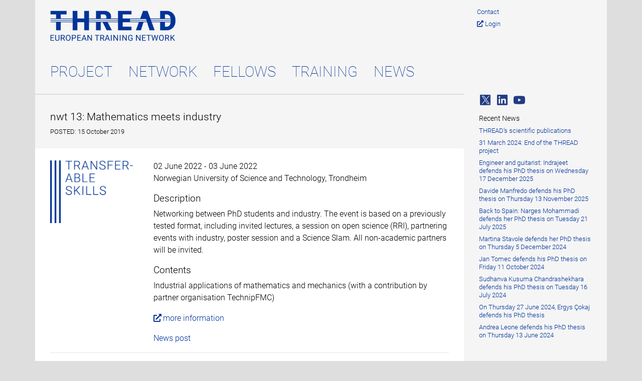

--- FILE ---
content_type: text/html; charset=UTF-8
request_url: https://thread-etn.eu/nwt-13-mathematics-meets-industry/
body_size: 11980
content:
<!DOCTYPE html>
<html class="no-js" lang="en-GB">
  <head>
    <meta charset="UTF-8">
    <meta http-equiv="x-ua-compatible" content="ie=edge">
    <meta name="viewport" content="width=device-width, initial-scale=1, shrink-to-fit=no">
	<title>THREAD Project</title>
    <link rel="profile" href="http://gmpg.org/xfn/11" />
    <link rel="pingback" href="https://thread-etn.eu/xmlrpc.php" />
    <!--wordpress head-->
    <meta name='robots' content='index, follow, max-image-preview:large, max-snippet:-1, max-video-preview:-1' />
	<style>img:is([sizes="auto" i], [sizes^="auto," i]) { contain-intrinsic-size: 3000px 1500px }</style>
	
	<!-- This site is optimized with the Yoast SEO plugin v23.8 - https://yoast.com/wordpress/plugins/seo/ -->
	<link rel="canonical" href="https://thread-etn.eu/nwt-13-mathematics-meets-industry/" />
	<meta property="og:locale" content="en_GB" />
	<meta property="og:type" content="article" />
	<meta property="og:title" content="nwt 13: Mathematics meets industry - THREAD" />
	<meta property="og:description" content="02 June 2022 &#8211; 03 June 2022Norwegian University of Science and Technology, Trondheim Description Networking between PhD students and industry. The event is based on a previously tested format, including invited lectures, a session on open science (RRI), partnering events with industry, poster session and a Science Slam. All non-academic partners will be invited. Contents [&hellip;]" />
	<meta property="og:url" content="https://thread-etn.eu/nwt-13-mathematics-meets-industry/" />
	<meta property="og:site_name" content="THREAD" />
	<meta property="article:published_time" content="2019-10-15T14:30:34+00:00" />
	<meta property="article:modified_time" content="2022-06-16T10:04:26+00:00" />
	<meta property="og:image" content="https://thread-etn.eu/wp-content/uploads/2020/03/nwt_3.jpg" />
	<meta property="og:image:width" content="1754" />
	<meta property="og:image:height" content="1240" />
	<meta property="og:image:type" content="image/jpeg" />
	<meta name="author" content="co ordination" />
	<meta name="twitter:card" content="summary_large_image" />
	<meta name="twitter:label1" content="Written by" />
	<meta name="twitter:data1" content="co ordination" />
	<meta name="twitter:label2" content="Estimated reading time" />
	<meta name="twitter:data2" content="1 minute" />
	<script type="application/ld+json" class="yoast-schema-graph">{"@context":"https://schema.org","@graph":[{"@type":"Article","@id":"https://thread-etn.eu/nwt-13-mathematics-meets-industry/#article","isPartOf":{"@id":"https://thread-etn.eu/nwt-13-mathematics-meets-industry/"},"author":{"name":"co ordination","@id":"https://thread-etn.eu/#/schema/person/9c399ca233ed026e395510ce53fb88b2"},"headline":"nwt 13: Mathematics meets industry","datePublished":"2019-10-15T14:30:34+00:00","dateModified":"2022-06-16T10:04:26+00:00","mainEntityOfPage":{"@id":"https://thread-etn.eu/nwt-13-mathematics-meets-industry/"},"wordCount":73,"publisher":{"@id":"https://thread-etn.eu/#organization"},"image":{"@id":"https://thread-etn.eu/nwt-13-mathematics-meets-industry/#primaryimage"},"thumbnailUrl":"https://thread-etn.eu/wp-content/uploads/2020/03/nwt_3.jpg","articleSection":["Conference","Training"],"inLanguage":"en-GB"},{"@type":"WebPage","@id":"https://thread-etn.eu/nwt-13-mathematics-meets-industry/","url":"https://thread-etn.eu/nwt-13-mathematics-meets-industry/","name":"nwt 13: Mathematics meets industry - THREAD","isPartOf":{"@id":"https://thread-etn.eu/#website"},"primaryImageOfPage":{"@id":"https://thread-etn.eu/nwt-13-mathematics-meets-industry/#primaryimage"},"image":{"@id":"https://thread-etn.eu/nwt-13-mathematics-meets-industry/#primaryimage"},"thumbnailUrl":"https://thread-etn.eu/wp-content/uploads/2020/03/nwt_3.jpg","datePublished":"2019-10-15T14:30:34+00:00","dateModified":"2022-06-16T10:04:26+00:00","breadcrumb":{"@id":"https://thread-etn.eu/nwt-13-mathematics-meets-industry/#breadcrumb"},"inLanguage":"en-GB","potentialAction":[{"@type":"ReadAction","target":["https://thread-etn.eu/nwt-13-mathematics-meets-industry/"]}]},{"@type":"ImageObject","inLanguage":"en-GB","@id":"https://thread-etn.eu/nwt-13-mathematics-meets-industry/#primaryimage","url":"https://thread-etn.eu/wp-content/uploads/2020/03/nwt_3.jpg","contentUrl":"https://thread-etn.eu/wp-content/uploads/2020/03/nwt_3.jpg","width":1754,"height":1240,"caption":"transferable skills"},{"@type":"BreadcrumbList","@id":"https://thread-etn.eu/nwt-13-mathematics-meets-industry/#breadcrumb","itemListElement":[{"@type":"ListItem","position":1,"name":"Home","item":"https://thread-etn.eu/"},{"@type":"ListItem","position":2,"name":"nwt 13: Mathematics meets industry"}]},{"@type":"WebSite","@id":"https://thread-etn.eu/#website","url":"https://thread-etn.eu/","name":"THREAD","description":"European Training Network","publisher":{"@id":"https://thread-etn.eu/#organization"},"potentialAction":[{"@type":"SearchAction","target":{"@type":"EntryPoint","urlTemplate":"https://thread-etn.eu/?s={search_term_string}"},"query-input":{"@type":"PropertyValueSpecification","valueRequired":true,"valueName":"search_term_string"}}],"inLanguage":"en-GB"},{"@type":"Organization","@id":"https://thread-etn.eu/#organization","name":"THREAD","url":"https://thread-etn.eu/","logo":{"@type":"ImageObject","inLanguage":"en-GB","@id":"https://thread-etn.eu/#/schema/logo/image/","url":"https://thread-etn.eu/wp-content/uploads/2020/02/thread_logo_web.png","contentUrl":"https://thread-etn.eu/wp-content/uploads/2020/02/thread_logo_web.png","width":800,"height":240,"caption":"THREAD"},"image":{"@id":"https://thread-etn.eu/#/schema/logo/image/"}},{"@type":"Person","@id":"https://thread-etn.eu/#/schema/person/9c399ca233ed026e395510ce53fb88b2","name":"co ordination","image":{"@type":"ImageObject","inLanguage":"en-GB","@id":"https://thread-etn.eu/#/schema/person/image/","url":"https://secure.gravatar.com/avatar/321575019a3657179e0bd46655a917f2?s=96&d=blank&r=g","contentUrl":"https://secure.gravatar.com/avatar/321575019a3657179e0bd46655a917f2?s=96&d=blank&r=g","caption":"co ordination"}}]}</script>
	<!-- / Yoast SEO plugin. -->


<script type="text/javascript">
/* <![CDATA[ */
window._wpemojiSettings = {"baseUrl":"https:\/\/s.w.org\/images\/core\/emoji\/15.0.3\/72x72\/","ext":".png","svgUrl":"https:\/\/s.w.org\/images\/core\/emoji\/15.0.3\/svg\/","svgExt":".svg","source":{"concatemoji":"https:\/\/thread-etn.eu\/wp-includes\/js\/wp-emoji-release.min.js?ver=6.7.4"}};
/*! This file is auto-generated */
!function(i,n){var o,s,e;function c(e){try{var t={supportTests:e,timestamp:(new Date).valueOf()};sessionStorage.setItem(o,JSON.stringify(t))}catch(e){}}function p(e,t,n){e.clearRect(0,0,e.canvas.width,e.canvas.height),e.fillText(t,0,0);var t=new Uint32Array(e.getImageData(0,0,e.canvas.width,e.canvas.height).data),r=(e.clearRect(0,0,e.canvas.width,e.canvas.height),e.fillText(n,0,0),new Uint32Array(e.getImageData(0,0,e.canvas.width,e.canvas.height).data));return t.every(function(e,t){return e===r[t]})}function u(e,t,n){switch(t){case"flag":return n(e,"\ud83c\udff3\ufe0f\u200d\u26a7\ufe0f","\ud83c\udff3\ufe0f\u200b\u26a7\ufe0f")?!1:!n(e,"\ud83c\uddfa\ud83c\uddf3","\ud83c\uddfa\u200b\ud83c\uddf3")&&!n(e,"\ud83c\udff4\udb40\udc67\udb40\udc62\udb40\udc65\udb40\udc6e\udb40\udc67\udb40\udc7f","\ud83c\udff4\u200b\udb40\udc67\u200b\udb40\udc62\u200b\udb40\udc65\u200b\udb40\udc6e\u200b\udb40\udc67\u200b\udb40\udc7f");case"emoji":return!n(e,"\ud83d\udc26\u200d\u2b1b","\ud83d\udc26\u200b\u2b1b")}return!1}function f(e,t,n){var r="undefined"!=typeof WorkerGlobalScope&&self instanceof WorkerGlobalScope?new OffscreenCanvas(300,150):i.createElement("canvas"),a=r.getContext("2d",{willReadFrequently:!0}),o=(a.textBaseline="top",a.font="600 32px Arial",{});return e.forEach(function(e){o[e]=t(a,e,n)}),o}function t(e){var t=i.createElement("script");t.src=e,t.defer=!0,i.head.appendChild(t)}"undefined"!=typeof Promise&&(o="wpEmojiSettingsSupports",s=["flag","emoji"],n.supports={everything:!0,everythingExceptFlag:!0},e=new Promise(function(e){i.addEventListener("DOMContentLoaded",e,{once:!0})}),new Promise(function(t){var n=function(){try{var e=JSON.parse(sessionStorage.getItem(o));if("object"==typeof e&&"number"==typeof e.timestamp&&(new Date).valueOf()<e.timestamp+604800&&"object"==typeof e.supportTests)return e.supportTests}catch(e){}return null}();if(!n){if("undefined"!=typeof Worker&&"undefined"!=typeof OffscreenCanvas&&"undefined"!=typeof URL&&URL.createObjectURL&&"undefined"!=typeof Blob)try{var e="postMessage("+f.toString()+"("+[JSON.stringify(s),u.toString(),p.toString()].join(",")+"));",r=new Blob([e],{type:"text/javascript"}),a=new Worker(URL.createObjectURL(r),{name:"wpTestEmojiSupports"});return void(a.onmessage=function(e){c(n=e.data),a.terminate(),t(n)})}catch(e){}c(n=f(s,u,p))}t(n)}).then(function(e){for(var t in e)n.supports[t]=e[t],n.supports.everything=n.supports.everything&&n.supports[t],"flag"!==t&&(n.supports.everythingExceptFlag=n.supports.everythingExceptFlag&&n.supports[t]);n.supports.everythingExceptFlag=n.supports.everythingExceptFlag&&!n.supports.flag,n.DOMReady=!1,n.readyCallback=function(){n.DOMReady=!0}}).then(function(){return e}).then(function(){var e;n.supports.everything||(n.readyCallback(),(e=n.source||{}).concatemoji?t(e.concatemoji):e.wpemoji&&e.twemoji&&(t(e.twemoji),t(e.wpemoji)))}))}((window,document),window._wpemojiSettings);
/* ]]> */
</script>
<style id='wp-emoji-styles-inline-css' type='text/css'>

	img.wp-smiley, img.emoji {
		display: inline !important;
		border: none !important;
		box-shadow: none !important;
		height: 1em !important;
		width: 1em !important;
		margin: 0 0.07em !important;
		vertical-align: -0.1em !important;
		background: none !important;
		padding: 0 !important;
	}
</style>
<link rel='stylesheet' id='wp-block-library-css' href='https://thread-etn.eu/wp-includes/css/dist/block-library/style.min.css?ver=6.7.4' type='text/css' media='all' />
<style id='ghostkit-typography-inline-css' type='text/css'>
 
</style>
<style id='classic-theme-styles-inline-css' type='text/css'>
/*! This file is auto-generated */
.wp-block-button__link{color:#fff;background-color:#32373c;border-radius:9999px;box-shadow:none;text-decoration:none;padding:calc(.667em + 2px) calc(1.333em + 2px);font-size:1.125em}.wp-block-file__button{background:#32373c;color:#fff;text-decoration:none}
</style>
<style id='global-styles-inline-css' type='text/css'>
:root{--wp--preset--aspect-ratio--square: 1;--wp--preset--aspect-ratio--4-3: 4/3;--wp--preset--aspect-ratio--3-4: 3/4;--wp--preset--aspect-ratio--3-2: 3/2;--wp--preset--aspect-ratio--2-3: 2/3;--wp--preset--aspect-ratio--16-9: 16/9;--wp--preset--aspect-ratio--9-16: 9/16;--wp--preset--color--black: #000000;--wp--preset--color--cyan-bluish-gray: #abb8c3;--wp--preset--color--white: #ffffff;--wp--preset--color--pale-pink: #f78da7;--wp--preset--color--vivid-red: #cf2e2e;--wp--preset--color--luminous-vivid-orange: #ff6900;--wp--preset--color--luminous-vivid-amber: #fcb900;--wp--preset--color--light-green-cyan: #7bdcb5;--wp--preset--color--vivid-green-cyan: #00d084;--wp--preset--color--pale-cyan-blue: #8ed1fc;--wp--preset--color--vivid-cyan-blue: #0693e3;--wp--preset--color--vivid-purple: #9b51e0;--wp--preset--gradient--vivid-cyan-blue-to-vivid-purple: linear-gradient(135deg,rgba(6,147,227,1) 0%,rgb(155,81,224) 100%);--wp--preset--gradient--light-green-cyan-to-vivid-green-cyan: linear-gradient(135deg,rgb(122,220,180) 0%,rgb(0,208,130) 100%);--wp--preset--gradient--luminous-vivid-amber-to-luminous-vivid-orange: linear-gradient(135deg,rgba(252,185,0,1) 0%,rgba(255,105,0,1) 100%);--wp--preset--gradient--luminous-vivid-orange-to-vivid-red: linear-gradient(135deg,rgba(255,105,0,1) 0%,rgb(207,46,46) 100%);--wp--preset--gradient--very-light-gray-to-cyan-bluish-gray: linear-gradient(135deg,rgb(238,238,238) 0%,rgb(169,184,195) 100%);--wp--preset--gradient--cool-to-warm-spectrum: linear-gradient(135deg,rgb(74,234,220) 0%,rgb(151,120,209) 20%,rgb(207,42,186) 40%,rgb(238,44,130) 60%,rgb(251,105,98) 80%,rgb(254,248,76) 100%);--wp--preset--gradient--blush-light-purple: linear-gradient(135deg,rgb(255,206,236) 0%,rgb(152,150,240) 100%);--wp--preset--gradient--blush-bordeaux: linear-gradient(135deg,rgb(254,205,165) 0%,rgb(254,45,45) 50%,rgb(107,0,62) 100%);--wp--preset--gradient--luminous-dusk: linear-gradient(135deg,rgb(255,203,112) 0%,rgb(199,81,192) 50%,rgb(65,88,208) 100%);--wp--preset--gradient--pale-ocean: linear-gradient(135deg,rgb(255,245,203) 0%,rgb(182,227,212) 50%,rgb(51,167,181) 100%);--wp--preset--gradient--electric-grass: linear-gradient(135deg,rgb(202,248,128) 0%,rgb(113,206,126) 100%);--wp--preset--gradient--midnight: linear-gradient(135deg,rgb(2,3,129) 0%,rgb(40,116,252) 100%);--wp--preset--font-size--small: 13px;--wp--preset--font-size--medium: 20px;--wp--preset--font-size--large: 36px;--wp--preset--font-size--x-large: 42px;--wp--preset--spacing--20: 0.44rem;--wp--preset--spacing--30: 0.67rem;--wp--preset--spacing--40: 1rem;--wp--preset--spacing--50: 1.5rem;--wp--preset--spacing--60: 2.25rem;--wp--preset--spacing--70: 3.38rem;--wp--preset--spacing--80: 5.06rem;--wp--preset--shadow--natural: 6px 6px 9px rgba(0, 0, 0, 0.2);--wp--preset--shadow--deep: 12px 12px 50px rgba(0, 0, 0, 0.4);--wp--preset--shadow--sharp: 6px 6px 0px rgba(0, 0, 0, 0.2);--wp--preset--shadow--outlined: 6px 6px 0px -3px rgba(255, 255, 255, 1), 6px 6px rgba(0, 0, 0, 1);--wp--preset--shadow--crisp: 6px 6px 0px rgba(0, 0, 0, 1);}:where(.is-layout-flex){gap: 0.5em;}:where(.is-layout-grid){gap: 0.5em;}body .is-layout-flex{display: flex;}.is-layout-flex{flex-wrap: wrap;align-items: center;}.is-layout-flex > :is(*, div){margin: 0;}body .is-layout-grid{display: grid;}.is-layout-grid > :is(*, div){margin: 0;}:where(.wp-block-columns.is-layout-flex){gap: 2em;}:where(.wp-block-columns.is-layout-grid){gap: 2em;}:where(.wp-block-post-template.is-layout-flex){gap: 1.25em;}:where(.wp-block-post-template.is-layout-grid){gap: 1.25em;}.has-black-color{color: var(--wp--preset--color--black) !important;}.has-cyan-bluish-gray-color{color: var(--wp--preset--color--cyan-bluish-gray) !important;}.has-white-color{color: var(--wp--preset--color--white) !important;}.has-pale-pink-color{color: var(--wp--preset--color--pale-pink) !important;}.has-vivid-red-color{color: var(--wp--preset--color--vivid-red) !important;}.has-luminous-vivid-orange-color{color: var(--wp--preset--color--luminous-vivid-orange) !important;}.has-luminous-vivid-amber-color{color: var(--wp--preset--color--luminous-vivid-amber) !important;}.has-light-green-cyan-color{color: var(--wp--preset--color--light-green-cyan) !important;}.has-vivid-green-cyan-color{color: var(--wp--preset--color--vivid-green-cyan) !important;}.has-pale-cyan-blue-color{color: var(--wp--preset--color--pale-cyan-blue) !important;}.has-vivid-cyan-blue-color{color: var(--wp--preset--color--vivid-cyan-blue) !important;}.has-vivid-purple-color{color: var(--wp--preset--color--vivid-purple) !important;}.has-black-background-color{background-color: var(--wp--preset--color--black) !important;}.has-cyan-bluish-gray-background-color{background-color: var(--wp--preset--color--cyan-bluish-gray) !important;}.has-white-background-color{background-color: var(--wp--preset--color--white) !important;}.has-pale-pink-background-color{background-color: var(--wp--preset--color--pale-pink) !important;}.has-vivid-red-background-color{background-color: var(--wp--preset--color--vivid-red) !important;}.has-luminous-vivid-orange-background-color{background-color: var(--wp--preset--color--luminous-vivid-orange) !important;}.has-luminous-vivid-amber-background-color{background-color: var(--wp--preset--color--luminous-vivid-amber) !important;}.has-light-green-cyan-background-color{background-color: var(--wp--preset--color--light-green-cyan) !important;}.has-vivid-green-cyan-background-color{background-color: var(--wp--preset--color--vivid-green-cyan) !important;}.has-pale-cyan-blue-background-color{background-color: var(--wp--preset--color--pale-cyan-blue) !important;}.has-vivid-cyan-blue-background-color{background-color: var(--wp--preset--color--vivid-cyan-blue) !important;}.has-vivid-purple-background-color{background-color: var(--wp--preset--color--vivid-purple) !important;}.has-black-border-color{border-color: var(--wp--preset--color--black) !important;}.has-cyan-bluish-gray-border-color{border-color: var(--wp--preset--color--cyan-bluish-gray) !important;}.has-white-border-color{border-color: var(--wp--preset--color--white) !important;}.has-pale-pink-border-color{border-color: var(--wp--preset--color--pale-pink) !important;}.has-vivid-red-border-color{border-color: var(--wp--preset--color--vivid-red) !important;}.has-luminous-vivid-orange-border-color{border-color: var(--wp--preset--color--luminous-vivid-orange) !important;}.has-luminous-vivid-amber-border-color{border-color: var(--wp--preset--color--luminous-vivid-amber) !important;}.has-light-green-cyan-border-color{border-color: var(--wp--preset--color--light-green-cyan) !important;}.has-vivid-green-cyan-border-color{border-color: var(--wp--preset--color--vivid-green-cyan) !important;}.has-pale-cyan-blue-border-color{border-color: var(--wp--preset--color--pale-cyan-blue) !important;}.has-vivid-cyan-blue-border-color{border-color: var(--wp--preset--color--vivid-cyan-blue) !important;}.has-vivid-purple-border-color{border-color: var(--wp--preset--color--vivid-purple) !important;}.has-vivid-cyan-blue-to-vivid-purple-gradient-background{background: var(--wp--preset--gradient--vivid-cyan-blue-to-vivid-purple) !important;}.has-light-green-cyan-to-vivid-green-cyan-gradient-background{background: var(--wp--preset--gradient--light-green-cyan-to-vivid-green-cyan) !important;}.has-luminous-vivid-amber-to-luminous-vivid-orange-gradient-background{background: var(--wp--preset--gradient--luminous-vivid-amber-to-luminous-vivid-orange) !important;}.has-luminous-vivid-orange-to-vivid-red-gradient-background{background: var(--wp--preset--gradient--luminous-vivid-orange-to-vivid-red) !important;}.has-very-light-gray-to-cyan-bluish-gray-gradient-background{background: var(--wp--preset--gradient--very-light-gray-to-cyan-bluish-gray) !important;}.has-cool-to-warm-spectrum-gradient-background{background: var(--wp--preset--gradient--cool-to-warm-spectrum) !important;}.has-blush-light-purple-gradient-background{background: var(--wp--preset--gradient--blush-light-purple) !important;}.has-blush-bordeaux-gradient-background{background: var(--wp--preset--gradient--blush-bordeaux) !important;}.has-luminous-dusk-gradient-background{background: var(--wp--preset--gradient--luminous-dusk) !important;}.has-pale-ocean-gradient-background{background: var(--wp--preset--gradient--pale-ocean) !important;}.has-electric-grass-gradient-background{background: var(--wp--preset--gradient--electric-grass) !important;}.has-midnight-gradient-background{background: var(--wp--preset--gradient--midnight) !important;}.has-small-font-size{font-size: var(--wp--preset--font-size--small) !important;}.has-medium-font-size{font-size: var(--wp--preset--font-size--medium) !important;}.has-large-font-size{font-size: var(--wp--preset--font-size--large) !important;}.has-x-large-font-size{font-size: var(--wp--preset--font-size--x-large) !important;}
:where(.wp-block-post-template.is-layout-flex){gap: 1.25em;}:where(.wp-block-post-template.is-layout-grid){gap: 1.25em;}
:where(.wp-block-columns.is-layout-flex){gap: 2em;}:where(.wp-block-columns.is-layout-grid){gap: 2em;}
:root :where(.wp-block-pullquote){font-size: 1.5em;line-height: 1.6;}
</style>
<link rel='stylesheet' id='cryptx-styles-css' href='https://thread-etn.eu/wp-content/plugins/cryptx/css/cryptx.css?ver=6.7.4' type='text/css' media='all' />
<link rel='stylesheet' id='fancybox-for-wp-css' href='https://thread-etn.eu/wp-content/plugins/fancybox-for-wordpress/assets/css/fancybox.css?ver=1.3.4' type='text/css' media='all' />
<link rel='stylesheet' id='go-portfolio-magnific-popup-styles-css' href='https://thread-etn.eu/wp-content/plugins/go_portfolio/assets/plugins/magnific-popup/magnific-popup.css?ver=1.7.4' type='text/css' media='all' />
<link rel='stylesheet' id='go-portfolio-styles-css' href='https://thread-etn.eu/wp-content/plugins/go_portfolio/assets/css/go_portfolio_styles.css?ver=1.7.4' type='text/css' media='all' />
<style id='go-portfolio-styles-inline-css' type='text/css'>
@media only screen and (min-width: 768px) and (max-width: 959px) {
		.gw-gopf-posts { letter-spacing:10px; }
		.gw-gopf {
			
			margin:0 auto;
		}
		.gw-gopf-1col .gw-gopf-col-wrap { 
        	float:left !important;		
			margin-left:0 !important;
        	width:100%;		
		} 
		.gw-gopf-2cols .gw-gopf-col-wrap,
		.gw-gopf-3cols .gw-gopf-col-wrap,
		.gw-gopf-4cols .gw-gopf-col-wrap,
		.gw-gopf-5cols .gw-gopf-col-wrap,
		.gw-gopf-6cols .gw-gopf-col-wrap,
		.gw-gopf-7cols .gw-gopf-col-wrap,
		.gw-gopf-8cols .gw-gopf-col-wrap,
		.gw-gopf-9cols .gw-gopf-col-wrap,
		.gw-gopf-10cols .gw-gopf-col-wrap { width:50% !important; }		
	}

		@media only screen and (min-width: 480px) and (max-width: 767px) {
		.gw-gopf-posts { letter-spacing:20px; }
		.gw-gopf {
			
			margin:0 auto;
		}		
		.gw-gopf-1col .gw-gopf-col-wrap,
		.gw-gopf-2cols .gw-gopf-col-wrap,
		.gw-gopf-3cols .gw-gopf-col-wrap,
		.gw-gopf-4cols .gw-gopf-col-wrap,
		.gw-gopf-5cols .gw-gopf-col-wrap,
		.gw-gopf-6cols .gw-gopf-col-wrap,
		.gw-gopf-7cols .gw-gopf-col-wrap,
		.gw-gopf-8cols .gw-gopf-col-wrap,
		.gw-gopf-9cols .gw-gopf-col-wrap,
		.gw-gopf-10cols .gw-gopf-col-wrap { 
        	float:left !important;		
			margin-left:0 !important;
        	width:100%;
		}

		/* RTL */
		.gw-gopf-rtl.gw-gopf-1col .gw-gopf-col-wrap,
		.gw-gopf-rtl.gw-gopf-2cols .gw-gopf-col-wrap,
		.gw-gopf-rtl.gw-gopf-3cols .gw-gopf-col-wrap,
		.gw-gopf-rtl.gw-gopf-4cols .gw-gopf-col-wrap,
		.gw-gopf-rtl.gw-gopf-5cols .gw-gopf-col-wrap,
		.gw-gopf-rtl.gw-gopf-6cols .gw-gopf-col-wrap,
		.gw-gopf-rtl.gw-gopf-7cols .gw-gopf-col-wrap,
		.gw-gopf-rtl.gw-gopf-8cols .gw-gopf-col-wrap,
		.gw-gopf-rtl.gw-gopf-9cols .gw-gopf-col-wrap,
		.gw-gopf-rtl.gw-gopf-10cols .gw-gopf-col-wrap { float:right !important; }
		
		.gw-gopf-slider-type.gw-gopf-rtl.gw-gopf-1col .gw-gopf-col-wrap,
		.gw-gopf-slider-type.gw-gopf-rtl.gw-gopf-2cols .gw-gopf-col-wrap,
		.gw-gopf-slider-type.gw-gopf-rtl.gw-gopf-3cols .gw-gopf-col-wrap,
		.gw-gopf-slider-type.gw-gopf-rtl.gw-gopf-4cols .gw-gopf-col-wrap,
		.gw-gopf-slider-type.gw-gopf-rtl.gw-gopf-5cols .gw-gopf-col-wrap,
		.gw-gopf-slider-type.gw-gopf-rtl.gw-gopf-6cols .gw-gopf-col-wrap,
		.gw-gopf-slider-type.gw-gopf-rtl.gw-gopf-7cols .gw-gopf-col-wrap,
		.gw-gopf-slider-type.gw-gopf-rtl.gw-gopf-8cols .gw-gopf-col-wrap,
		.gw-gopf-slider-type.gw-gopf-rtl.gw-gopf-9cols .gw-gopf-col-wrap,
		.gw-gopf-slider-type.gw-gopf-rtl.gw-gopf-10cols .gw-gopf-col-wrap { float:left !important; }
		
	}
	
	
		@media only screen and (max-width: 479px) {
		.gw-gopf-posts { letter-spacing:30px; }
		.gw-gopf {
			max-width:400px;
			margin:0 auto;
		}
		.gw-gopf-1col .gw-gopf-col-wrap,
		.gw-gopf-2cols .gw-gopf-col-wrap,
		.gw-gopf-3cols .gw-gopf-col-wrap,
		.gw-gopf-4cols .gw-gopf-col-wrap,
		.gw-gopf-5cols .gw-gopf-col-wrap,
		.gw-gopf-6cols .gw-gopf-col-wrap,
		.gw-gopf-7cols .gw-gopf-col-wrap,
		.gw-gopf-8cols .gw-gopf-col-wrap,
		.gw-gopf-9cols .gw-gopf-col-wrap,
		.gw-gopf-10cols .gw-gopf-col-wrap {
        	margin-left:0 !important;
        	float:left !important;
        	width:100%;
         }
		 
		/* RTL */
		.gw-gopf-rtl.gw-gopf-1col .gw-gopf-col-wrap,
		.gw-gopf-rtl.gw-gopf-2cols .gw-gopf-col-wrap,
		.gw-gopf-rtl.gw-gopf-3cols .gw-gopf-col-wrap,
		.gw-gopf-rtl.gw-gopf-4cols .gw-gopf-col-wrap,
		.gw-gopf-rtl.gw-gopf-5cols .gw-gopf-col-wrap,
		.gw-gopf-rtl.gw-gopf-6cols .gw-gopf-col-wrap,
		.gw-gopf-rtl.gw-gopf-7cols .gw-gopf-col-wrap,
		.gw-gopf-rtl.gw-gopf-8cols .gw-gopf-col-wrap,
		.gw-gopf-rtl.gw-gopf-9cols .gw-gopf-col-wrap,
		.gw-gopf-rtl.gw-gopf-10cols .gw-gopf-col-wrap { float:right !important; }
		
		.gw-gopf-slider-type.gw-gopf-rtl.gw-gopf-1col .gw-gopf-col-wrap,
		.gw-gopf-slider-type.gw-gopf-rtl.gw-gopf-2cols .gw-gopf-col-wrap,
		.gw-gopf-slider-type.gw-gopf-rtl.gw-gopf-3cols .gw-gopf-col-wrap,
		.gw-gopf-slider-type.gw-gopf-rtl.gw-gopf-4cols .gw-gopf-col-wrap,
		.gw-gopf-slider-type.gw-gopf-rtl.gw-gopf-5cols .gw-gopf-col-wrap,
		.gw-gopf-slider-type.gw-gopf-rtl.gw-gopf-6cols .gw-gopf-col-wrap,
		.gw-gopf-slider-type.gw-gopf-rtl.gw-gopf-7cols .gw-gopf-col-wrap,
		.gw-gopf-slider-type.gw-gopf-rtl.gw-gopf-8cols .gw-gopf-col-wrap,
		.gw-gopf-slider-type.gw-gopf-rtl.gw-gopf-9cols .gw-gopf-col-wrap,
		.gw-gopf-slider-type.gw-gopf-rtl.gw-gopf-10cols .gw-gopf-col-wrap { float:left !important; }		
		 
	}
</style>
<link rel='stylesheet' id='ghostkit-classic-theme-fallback-css' href='https://thread-etn.eu/wp-content/plugins/ghostkit/assets/css/fallback-classic-theme.css?ver=1712062090' type='text/css' media='all' />
<link rel='stylesheet' id='ghostkit-css' href='https://thread-etn.eu/wp-content/plugins/ghostkit/build/gutenberg/style.css?ver=1712062090' type='text/css' media='all' />
<link rel='stylesheet' id='bootstrap-css' href='https://thread-etn.eu/wp-content/themes/thread/node_modules/bootstrap/dist/css/bootstrap.min.css?ver=6.7.4' type='text/css' media='all' />
<link rel='stylesheet' id='bootstrap-grid-css' href='https://thread-etn.eu/wp-content/themes/thread/node_modules/bootstrap/dist/css/bootstrap-grid.min.css?ver=6.7.4' type='text/css' media='all' />
<link rel='stylesheet' id='swipebox-css' href='https://thread-etn.eu/wp-content/themes/thread/node_modules/swipebox/src/css/swipebox.min.css?ver=6.7.4' type='text/css' media='all' />
<link rel='stylesheet' id='fontawesome-css' href='https://thread-etn.eu/wp-content/themes/thread/node_modules/@fortawesome/fontawesome-free/css/fontawesome.min.css?ver=6.7.4' type='text/css' media='all' />
<link rel='stylesheet' id='fontawesome-regular-css' href='https://thread-etn.eu/wp-content/themes/thread/node_modules/@fortawesome/fontawesome-free/css/regular.min.css?ver=6.7.4' type='text/css' media='all' />
<link rel='stylesheet' id='fontawesome-solid-css' href='https://thread-etn.eu/wp-content/themes/thread/node_modules/@fortawesome/fontawesome-free/css/solid.min.css?ver=6.7.4' type='text/css' media='all' />
<link rel='stylesheet' id='thread-css' href='https://thread-etn.eu/wp-content/themes/thread/css/thread.css?ver=6.7.4' type='text/css' media='all' />
<script type="text/javascript" src="https://thread-etn.eu/wp-includes/js/jquery/jquery.min.js?ver=3.7.1" id="jquery-core-js"></script>
<script type="text/javascript" src="https://thread-etn.eu/wp-includes/js/jquery/jquery-migrate.min.js?ver=3.4.1" id="jquery-migrate-js"></script>
<script type="text/javascript" src="https://thread-etn.eu/wp-content/plugins/fancybox-for-wordpress/assets/js/jquery.fancybox.js?ver=1.3.4" id="fancybox-for-wp-js"></script>
<link rel="https://api.w.org/" href="https://thread-etn.eu/wp-json/" /><link rel="alternate" title="JSON" type="application/json" href="https://thread-etn.eu/wp-json/wp/v2/posts/1206" /><link rel="EditURI" type="application/rsd+xml" title="RSD" href="https://thread-etn.eu/xmlrpc.php?rsd" />
<meta name="generator" content="WordPress 6.7.4" />
<link rel='shortlink' href='https://thread-etn.eu/?p=1206' />
<link rel="alternate" title="oEmbed (JSON)" type="application/json+oembed" href="https://thread-etn.eu/wp-json/oembed/1.0/embed?url=https%3A%2F%2Fthread-etn.eu%2Fnwt-13-mathematics-meets-industry%2F" />
<link rel="alternate" title="oEmbed (XML)" type="text/xml+oembed" href="https://thread-etn.eu/wp-json/oembed/1.0/embed?url=https%3A%2F%2Fthread-etn.eu%2Fnwt-13-mathematics-meets-industry%2F&#038;format=xml" />

<!-- Fancybox for WordPress v3.3.4 -->
<style type="text/css">
	.fancybox-slide--image .fancybox-content{background-color: #FFFFFF}div.fancybox-caption{display:none !important;}
	
	img.fancybox-image{border-width:10px;border-color:#FFFFFF;border-style:solid;}
	div.fancybox-bg{background-color:rgba(102,102,102,0.8);opacity:1 !important;}div.fancybox-content{border-color:#FFFFFF}
	div#fancybox-title{background-color:#FFFFFF}
	div.fancybox-content{background-color:#FFFFFF}
	div#fancybox-title-inside{color:#333333}
	
	
	
	div.fancybox-caption p.caption-title{display:inline-block}
	div.fancybox-caption p.caption-title{font-size:14px}
	div.fancybox-caption p.caption-title{color:#333333}
	div.fancybox-caption {color:#333333}div.fancybox-caption p.caption-title {background:#fff; width:auto;padding:10px 30px;}div.fancybox-content p.caption-title{color:#333333;margin: 0;padding: 5px 0;}
</style><script type="text/javascript">
	jQuery(function () {

		var mobileOnly = false;
		
		if (mobileOnly) {
			return;
		}

		jQuery.fn.getTitle = function () { // Copy the title of every IMG tag and add it to its parent A so that fancybox can show titles
			var arr = jQuery("a[data-fancybox]");
									jQuery.each(arr, function() {
										var title = jQuery(this).children("img").attr("title");
										var caption = jQuery(this).next("figcaption").html();
                                        if(caption && title){jQuery(this).attr("title",title+" " + caption)}else if(title){ jQuery(this).attr("title",title);}else if(caption){jQuery(this).attr("title",caption);}
									});			}

		// Supported file extensions

				var thumbnails = jQuery("a:has(img)").not(".nolightbox").not('.envira-gallery-link').not('.ngg-simplelightbox').filter(function () {
			return /\.(jpe?g|png|gif|mp4|webp|bmp|pdf)(\?[^/]*)*$/i.test(jQuery(this).attr('href'))
		});
		

		// Add data-type iframe for links that are not images or videos.
		var iframeLinks = jQuery('.fancyboxforwp').filter(function () {
			return !/\.(jpe?g|png|gif|mp4|webp|bmp|pdf)(\?[^/]*)*$/i.test(jQuery(this).attr('href'))
		}).filter(function () {
			return !/vimeo|youtube/i.test(jQuery(this).attr('href'))
		});
		iframeLinks.attr({"data-type": "iframe"}).getTitle();

				// Gallery All
		thumbnails.addClass("fancyboxforwp").attr("data-fancybox", "gallery").getTitle();
		iframeLinks.attr({"data-fancybox": "gallery"}).getTitle();

		// Gallery type NONE
		
		// Call fancybox and apply it on any link with a rel atribute that starts with "fancybox", with the options set on the admin panel
		jQuery("a.fancyboxforwp").fancyboxforwp({
			loop: false,
			smallBtn: false,
			zoomOpacity: "auto",
			animationEffect: "fade",
			animationDuration: 500,
			transitionEffect: "fade",
			transitionDuration: "300",
			overlayShow: true,
			overlayOpacity: "0.8",
			titleShow: true,
			titlePosition: "inside",
			keyboard: true,
			showCloseButton: false,
			arrows: true,
			clickContent:false,
			clickSlide: "close",
			mobile: {
				clickContent: function (current, event) {
					return current.type === "image" ? "toggleControls" : false;
				},
				clickSlide: function (current, event) {
					return current.type === "image" ? "close" : "close";
				},
			},
			wheel: false,
			toolbar: true,
			preventCaptionOverlap: true,
			onInit: function() { },			onDeactivate
	: function() { },		beforeClose: function() { },			afterShow: function(instance) { jQuery( ".fancybox-image" ).on("click", function( ){ ( instance.isScaledDown() ) ? instance.scaleToActual() : instance.scaleToFit() }) },				afterClose: function() { },					caption : function( instance, item ) {var title ="";if("undefined" != typeof jQuery(this).context ){var title = jQuery(this).context.title;} else { var title = ("undefined" != typeof jQuery(this).attr("title")) ? jQuery(this).attr("title") : false;}var caption = jQuery(this).data('caption') || '';if ( item.type === 'image' && title.length ) {caption = (caption.length ? caption + '<br />' : '') + '<p class="caption-title">'+title+'</p>' ;}return caption;},
		afterLoad : function( instance, current ) {current.$content.append('<div class=\"fancybox-custom-caption inside-caption\" style=\" position: absolute;left:0;right:0;color:#000;margin:0 auto;bottom:0;text-align:center;background-color:#FFFFFF \">' + current.opts.caption + '</div>');},
			})
		;

			})
</script>
<!-- END Fancybox for WordPress -->
		<style type="text/css">
			.ghostkit-effects-enabled .ghostkit-effects-reveal {
				pointer-events: none;
				visibility: hidden;
			}
		</style>
		<script>
			if (!window.matchMedia('(prefers-reduced-motion: reduce)').matches) {
				document.documentElement.classList.add(
					'ghostkit-effects-enabled'
				);
			}
		</script>
		<link rel="icon" href="https://thread-etn.eu/wp-content/uploads/2020/04/cropped-thread_favicon-32x32.jpg" sizes="32x32" />
<link rel="icon" href="https://thread-etn.eu/wp-content/uploads/2020/04/cropped-thread_favicon-192x192.jpg" sizes="192x192" />
<link rel="apple-touch-icon" href="https://thread-etn.eu/wp-content/uploads/2020/04/cropped-thread_favicon-180x180.jpg" />
<meta name="msapplication-TileImage" content="https://thread-etn.eu/wp-content/uploads/2020/04/cropped-thread_favicon-270x270.jpg" />
		<style type="text/css" id="wp-custom-css">
			.wp-block-image img {
    max-width: 100%;
    height: auto;
}		</style>
		 
    <!--end wordpress head-->
  </head>
  <body class="post-template-default single single-post postid-1206 single-format-standard wp-custom-logo">
    <div class="page-container">
      <header class="page-header page-header-sitebrand-topbar">
        <div class="row row-with-vspace site-branding">

          <div class="site-title">
	         <a href="https://thread-etn.eu/" class="custom-logo-link" rel="home"><img width="800" height="240" src="https://thread-etn.eu/wp-content/uploads/2020/02/thread_logo_web.png" class="custom-logo" alt="THREAD logo" decoding="async" fetchpriority="high" srcset="https://thread-etn.eu/wp-content/uploads/2020/02/thread_logo_web.png 800w, https://thread-etn.eu/wp-content/uploads/2020/02/thread_logo_web-300x90.png 300w, https://thread-etn.eu/wp-content/uploads/2020/02/thread_logo_web-150x45.png 150w, https://thread-etn.eu/wp-content/uploads/2020/02/thread_logo_web-768x230.png 768w" sizes="(max-width: 800px) 100vw, 800px" /></a>          </div>

          <div class="page-header-top-right">
            <div class="sr-only">
              <a href="#content" title="Skip to content">Skip to content</a>
            </div>
             
              <div class = "widgetizedArea"><div class="menu-contact-container"><ul id="menu-contact" class="menu"><li id="menu-item-391" class="menu-item menu-item-type-post_type menu-item-object-page menu-item-391"><a href="https://thread-etn.eu/contact/">Contact</a></li>
<li id="menu-item-743" class="external menu-item menu-item-type-custom menu-item-object-custom menu-item-743"><a target="_blank" href="https://cloud.thread-etn.eu/index.php/login">Login</a></li>
</ul></div></div> 
              <div class="clearfix"></div>
             
          </div>
        </div><!--.site-branding-->
         
          <div class="row main-navigation">
            <div class="col-md-12">
              <nav class="navbar navbar-expand-lg navbar-light bg-light">
                <button class="navbar-toggler" type="button" data-toggle="collapse" data-target="#thread-topnavbar" aria-controls="thread-topnavbar" aria-expanded="false" aria-label="Toggle navigation">
                  <span class="navbar-toggler-icon"></span>
                </button>
                <div id="thread-topnavbar" class="collapse navbar-collapse">
                  <ul id="primary-menu" class="navbar-nav mr-auto d-none d-lg-flex"><li id="menu-item-827" class="menu-item menu-item-type-post_type menu-item-object-page menu-item-home menu-item-827 nav-item"><a href="https://thread-etn.eu/" class="nav-link  menu-item menu-item-type-post_type menu-item-object-page menu-item-home">Project</a></li>
<li id="menu-item-801" class="menu-item menu-item-type-post_type menu-item-object-page menu-item-801 nav-item"><a href="https://thread-etn.eu/network/" class="nav-link  menu-item menu-item-type-post_type menu-item-object-page">Network</a></li>
<li id="menu-item-795" class="menu-item menu-item-type-post_type menu-item-object-page menu-item-795 nav-item"><a href="https://thread-etn.eu/fellows/" class="nav-link  menu-item menu-item-type-post_type menu-item-object-page">Fellows</a></li>
<li id="menu-item-871" class="menu-item menu-item-type-post_type menu-item-object-page menu-item-871 nav-item"><a href="https://thread-etn.eu/training/" class="nav-link  menu-item menu-item-type-post_type menu-item-object-page">Training</a></li>
<li id="menu-item-816" class="menu-item menu-item-type-post_type menu-item-object-page menu-item-816 nav-item"><a href="https://thread-etn.eu/news/" class="nav-link  menu-item menu-item-type-post_type menu-item-object-page">News</a></li>
</ul><ul id="mobile-menu" class="navbar-nav mr-auto d-lg-none"><li id="menu-item-874" class="menu-item menu-item-type-post_type menu-item-object-page menu-item-home menu-item-874 nav-item"><a href="https://thread-etn.eu/" class="nav-link  menu-item menu-item-type-post_type menu-item-object-page menu-item-home">Project</a></li>
<li id="menu-item-875" class="menu-item menu-item-type-post_type menu-item-object-page menu-item-875 nav-item"><a href="https://thread-etn.eu/network/" class="nav-link  menu-item menu-item-type-post_type menu-item-object-page">Network</a></li>
<li id="menu-item-876" class="menu-item menu-item-type-post_type menu-item-object-page menu-item-876 nav-item"><a href="https://thread-etn.eu/fellows/" class="nav-link  menu-item menu-item-type-post_type menu-item-object-page">Fellows</a></li>
<li id="menu-item-877" class="menu-item menu-item-type-post_type menu-item-object-page menu-item-877 nav-item"><a href="https://thread-etn.eu/training/" class="nav-link  menu-item menu-item-type-post_type menu-item-object-page">Training</a></li>
<li id="menu-item-878" class="menu-item menu-item-type-post_type menu-item-object-page menu-item-878 nav-item"><a href="https://thread-etn.eu/news/" class="nav-link  menu-item menu-item-type-post_type menu-item-object-page">News</a></li>
<li id="menu-item-588" class="menu-item menu-item-type-post_type menu-item-object-page menu-item-588 nav-item"><a href="https://thread-etn.eu/contact/" class="nav-link  menu-item menu-item-type-post_type menu-item-object-page">Contact</a></li>
<li id="menu-item-760" class="external menu-item menu-item-type-custom menu-item-object-custom menu-item-760 nav-item"><a target="_blank" href="https://cloud.thread-etn.eu/index.php/login" class="nav-link external menu-item menu-item-type-custom menu-item-object-custom">Login</a></li>
</ul> 
                  <div class="float-md-right">
                     
                  </div>
                  <div class="clearfix"></div>
                </div><!--.navbar-collapse-->
                <div class="clearfix"></div>
              </nav>
            </div>
          </div><!--.main-navigation-->
         
      </header><!--.page-header-->


      <div id="content" class="site-content"> 
<main id="main" class="site-main" role="main">
<article id="post-1206" class="post-1206 post type-post status-publish format-standard has-post-thumbnail hentry category-02-conference category-training">
  <header class="entry-header">
    <h2 class="entry-title">nwt 13: Mathematics meets industry</h2>
    <p class="small">POSTED: 15 October 2019</p>
  </header><!-- .entry-header -->

        
  <div class="entry-content">

<div class="row">
	  	<div class="bild col-md-3 col-sm-2 col-xs-12">
	    	<img width="1754" height="1240" src="https://thread-etn.eu/wp-content/uploads/2020/03/nwt_3.jpg" class="attachment-medium-large size-medium-large wp-post-image" alt="transferable skills" decoding="async" srcset="https://thread-etn.eu/wp-content/uploads/2020/03/nwt_3.jpg 1754w, https://thread-etn.eu/wp-content/uploads/2020/03/nwt_3-300x212.jpg 300w, https://thread-etn.eu/wp-content/uploads/2020/03/nwt_3-1024x724.jpg 1024w, https://thread-etn.eu/wp-content/uploads/2020/03/nwt_3-150x106.jpg 150w, https://thread-etn.eu/wp-content/uploads/2020/03/nwt_3-768x543.jpg 768w, https://thread-etn.eu/wp-content/uploads/2020/03/nwt_3-1536x1086.jpg 1536w" sizes="(max-width: 1754px) 100vw, 1754px" />	    </div>
	    <div class="col-md-9 col-sm-10 col-xs-12">

						      <section class="standard-content">
			      <!-- wp:paragraph -->
<p>02 June 2022 - 03 June 2022<br>Norwegian University of Science and Technology, Trondheim</p>
<!-- /wp:paragraph -->


<span id="more-1206"></span>


<!-- wp:heading {"level":3} -->
<h3>Description</h3>
<!-- /wp:heading -->

<!-- wp:paragraph -->
<p>Networking between PhD students and industry. The event is based on a previously tested format, including invited lectures, a session on open science (RRI), partnering events with industry, poster session and a Science Slam. All non-academic partners will be invited.</p>
<!-- /wp:paragraph -->

<!-- wp:heading {"level":3} -->
<h3>Contents</h3>
<!-- /wp:heading -->

<!-- wp:paragraph -->
<p>Industrial applications of mathematics and mechanics (with a contribution by partner organisation TechnipFMC)</p>
<!-- /wp:paragraph -->

<!-- wp:paragraph -->
<p><a class="external" href="https://www.ntnu.edu/imf/mathmeetsindustry" target="_blank" rel="noreferrer noopener">more information</a></p>
<!-- /wp:paragraph -->

<!-- wp:paragraph -->
<p><a href="https://thread-etn.eu/bringing-together-mathematicians-and-industry-math-meets-industry-nwt13/">News post</a></p>
<!-- /wp:paragraph -->			      </section>
			      	    </div>
	  </div>

    <hr />
    <p class="small"><a href="javascript:history.back()">back</a></p>

  </div><!-- .entry-content -->

</article><!-- #post-## -->
 
</main>
  <aside class="col-12 col-lg-4 col-xl-3"> 
<section id="sidebar-default" class="col">
   
  <div class = "widgetizedArea"><div class="textwidget custom-html-widget"><a href="https://twitter.com/etnthread" target="_blank" rel="noopener">
<img src="https://thread-etn.eu/wp-content/uploads/2023/09/twitter-x.png" alt="twitter" width="25px"> </a> &nbsp; 

<a href="https://www.linkedin.com/company/thread-european-training-network" target="_blank" rel="noopener">
<img src="https://thread-etn.eu/wp-content/uploads/2021/05/linkedin.png" alt="linkedin" width="25px"> </a>  &nbsp; 

<a href="https://www.youtube.com/channel/UCO5ptEbe4z1urYrIEtiRPXA" target="_blank" rel="noopener">
<img src="https://thread-etn.eu/wp-content/uploads/2022/02/youtube.png" alt="twitter" width="25px"> </a><br> &nbsp; <br></div></div>
		<div class = "widgetizedArea">
		<h3>Recent News</h3>
		<ul>
											<li>
					<a href="https://thread-etn.eu/overview-of-threads-scientific-publications/">THREAD&#8217;s scientific publications</a>
									</li>
											<li>
					<a href="https://thread-etn.eu/31-march-2024-end-of-the-thread-project/">31 March 2024: End of the THREAD project</a>
									</li>
											<li>
					<a href="https://thread-etn.eu/engineer-and-guitarist-indrajeet-defends-his-phd-thesis-on-wednesday-17-december-2025/">Engineer and guitarist: Indrajeet defends his PhD thesis on Wednesday 17 December 2025</a>
									</li>
											<li>
					<a href="https://thread-etn.eu/davide-manfredo-defends-his-phd-thesis-on-thursday-13-november-2025/">Davide Manfredo defends his PhD thesis on Thursday 13 November 2025</a>
									</li>
											<li>
					<a href="https://thread-etn.eu/back-to-spain-narges-mohammadi-defends-her-phd-thesis-on-tuesday-21-july-2025/">Back to Spain: Narges Mohammadi defends her PhD thesis on Tuesday 21 July 2025</a>
									</li>
											<li>
					<a href="https://thread-etn.eu/martina-stavole-defends-her-phd-thesis-on-thursday-5-december-2024/">Martina Stavole defends her PhD thesis on Thursday 5 December 2024</a>
									</li>
											<li>
					<a href="https://thread-etn.eu/jan-tomec-defends-his-phd-thesis-on-friday-11-october-2024/">Jan Tomec defends his PhD thesis on Friday 11 October 2024</a>
									</li>
											<li>
					<a href="https://thread-etn.eu/sudhanva-kusuma-chandrashekhara-defends-his-phd-thesis-on-tuesday-16-july-2024/">Sudhanva Kusuma Chandrashekhara defends his PhD thesis on Tuesday 16 July 2024</a>
									</li>
											<li>
					<a href="https://thread-etn.eu/on-thurday-27-june-2024-ergys-cokaj-defends-his-phd-thesis/">On Thursday 27 June 2024, Ergys Çokaj defends his PhD thesis</a>
									</li>
											<li>
					<a href="https://thread-etn.eu/andrea-leone-defends-his-phd-thesis-on-thursday-13-june-2024/">Andrea Leone defends his PhD thesis on Thursday 13 June 2024</a>
									</li>
					</ul>

		</div> 
</section>
  </aside></div><!--.site-content-->


<footer id="site-footer" class="site-footer page-footer">
  <div class="footer-left">
    <div class = "widgetizedArea"><div class="textwidget custom-html-widget"><div class="row">	
<div class="col-md-2 rand-unten"><img src="https://thread-etn.eu/wp-content/uploads/2019/11/eu_flag_500.jpg" width="100px" alt="EU-Flag"/></div>
<div class="col-md-10">This project has received funding from the European Union’s Horizon 2020 research and innovation
programme under the Marie Skłodowska-Curie grant agreement <a href="https://cordis.europa.eu/project/id/860124" target="_blank" class="external">No 860124</a>.</div>
</div></div></div> 
  </div>
  <div class="footer-right">
    <div class = "widgetizedArea"><div class="menu-imprint-container"><ul id="menu-imprint" class="menu"><li id="menu-item-208" class="menu-item menu-item-type-post_type menu-item-object-page menu-item-208"><a href="https://thread-etn.eu/imprint/">Imprint</a></li>
<li id="menu-item-209" class="menu-item menu-item-type-post_type menu-item-object-page menu-item-privacy-policy menu-item-209"><a rel="privacy-policy" href="https://thread-etn.eu/privacy-policy/">Privacy Policy</a></li>
<li id="menu-item-207" class="menu-item menu-item-type-post_type menu-item-object-page menu-item-207"><a href="https://thread-etn.eu/disclaimer/">Disclaimer</a></li>
</ul></div></div> 
  </div>
</footer><!--.page-footer-->
</div><!--.page-container-->


<!--wordpress footer-->
<script type="text/javascript" src="https://thread-etn.eu/wp-content/plugins/cryptx/js/cryptx.min.js?ver=6.7.4" id="cryptx-js-js"></script>
<script type="text/javascript" id="go-portfolio-script-js-extra">
/* <![CDATA[ */
var gw_go_portfolio_settings = {"ajaxurl":"https:\/\/thread-etn.eu\/wp-admin\/admin-ajax.php","mobileTransition":"enabled"};
/* ]]> */
</script>
<script type="text/javascript" src="https://thread-etn.eu/wp-content/plugins/go_portfolio/assets/js/go_portfolio_scripts.js?ver=1.7.4" id="go-portfolio-script-js"></script>
<script type="text/javascript" src="https://thread-etn.eu/wp-content/plugins/go_portfolio/assets/plugins/magnific-popup/jquery.magnific-popup.min.js?ver=1.7.4" id="go-portfolio-magnific-popup-script-js"></script>
<script type="text/javascript" src="https://thread-etn.eu/wp-content/plugins/go_portfolio/assets/plugins/jquery.isotope.min.js?ver=1.7.4" id="go-portfolio-isotope-script-js"></script>
<script type="text/javascript" src="https://thread-etn.eu/wp-content/plugins/go_portfolio/assets/plugins/jquery.carouFredSel-6.2.1-packed.js?ver=1.7.4" id="go-portfolio-caroufredsel-script-js"></script>
<script type="text/javascript" src="https://thread-etn.eu/wp-content/plugins/go_portfolio/assets/plugins/jquery.touchSwipe.min.js?ver=1.7.4" id="go-portfolio-touchswipe-script-js"></script>
<script type="text/javascript" src="https://thread-etn.eu/wp-content/plugins/ghostkit/assets/vendor/ivent/dist/ivent.min.js?ver=0.2.0" id="ivent-js"></script>
<script type="text/javascript" id="ghostkit-helper-js-extra">
/* <![CDATA[ */
var ghostkitVariables = {"version":"3.2.4","pro":"","themeName":"THREAD Theme","settings":[],"disabledBlocks":[],"media_sizes":{"sm":576,"md":768,"lg":992,"xl":1200},"timezone":"UTC+00:00","googleMapsAPIKey":"","googleMapsAPIUrl":"https:\/\/maps.googleapis.com\/maps\/api\/js?v=3.exp&language=en","googleReCaptchaAPISiteKey":"","googleReCaptchaAPISecretKey":"","sidebars":{"sidebar-header":{"id":"sidebar-header","name":"Header right"},"sidebar-default":{"id":"sidebar-default","name":"Standard sidebar"},"footer-left":{"id":"footer-left","name":"Footer left"},"footer-right":{"id":"footer-right","name":"Footer right"}},"icons":[],"shapes":[],"fonts":[],"customTypographyList":[],"admin_url":"https:\/\/thread-etn.eu\/wp-admin\/","admin_templates_url":"https:\/\/thread-etn.eu\/wp-admin\/edit.php?post_type=ghostkit_template"};
/* ]]> */
</script>
<script type="text/javascript" id="ghostkit-helper-js-before">
/* <![CDATA[ */
if (ghostkitVariables) { ghostkitVariables.allowPluginColorPalette = true; }
if (ghostkitVariables) { ghostkitVariables.allowPluginCustomizer = true; }
/* ]]> */
</script>
<script type="text/javascript" src="https://thread-etn.eu/wp-content/plugins/ghostkit/build/assets/js/helper.js?ver=92f8f9a51426f7f1344e" id="ghostkit-helper-js"></script>
<script type="text/javascript" src="https://thread-etn.eu/wp-content/plugins/ghostkit/build/assets/js/event-fallbacks.js?ver=fd98446294b25194fdff" id="ghostkit-event-fallbacks-js"></script>
<script type="text/javascript" src="https://thread-etn.eu/wp-content/plugins/ghostkit/assets/vendor/motion/dist/motion.min.js?ver=10.16.2" id="motion-js"></script>
<script type="text/javascript" src="https://thread-etn.eu/wp-content/plugins/ghostkit/build/assets/js/main.js?ver=e413b5dd702e70f45593" id="ghostkit-js"></script>
<script type="text/javascript" src="https://thread-etn.eu/wp-content/plugins/ghostkit/build/gutenberg/extend/effects/frontend.js?ver=0e89fdfc9b3f7caaefff" id="ghostkit-extension-effects-js"></script>
<script type="text/javascript" src="https://thread-etn.eu/wp-content/plugins/ghostkit/build/gutenberg/style-variants/core-list/frontend.js?ver=a973ba5275fec96abda8" id="ghostkit-style-variant-core-list-js"></script>
<script type="text/javascript" src="https://thread-etn.eu/wp-content/themes/thread/node_modules/bootstrap/dist/js/bootstrap.bundle.min.js?ver=1.4.6" id="bootstrap-js"></script>
<script type="text/javascript" src="https://thread-etn.eu/wp-content/themes/thread/node_modules/swipebox/src/js/jquery.swipebox.min.js?ver=4.3.1" id="swipebox-js"></script>
<script type="text/javascript" src="https://thread-etn.eu/wp-content/themes/thread/node_modules/@fortawesome/fontawesome-free/js/fontawesome.min.js?ver=5.11.2" id="fontawesome-js"></script>
<script type="text/javascript" src="https://thread-etn.eu/wp-content/themes/thread/node_modules/@fortawesome/fontawesome-free/js/regular.min.js?ver=5.11.2" id="fontawesome-regular-js"></script>
<script type="text/javascript" src="https://thread-etn.eu/wp-content/themes/thread/js/thread.js" id="thread-js"></script>
 
<!--end wordpress footer-->
</body>
</html>


--- FILE ---
content_type: text/css
request_url: https://thread-etn.eu/wp-content/themes/thread/css/thread.css?ver=6.7.4
body_size: 8532
content:
@charset "UTF-8";
/*
    Created on : 30.10.2019, 10:24:09
    Author     : post
*/
h1, h2, h3, h4, h5, h6, .h1, .h2, .h3, .h4, .h5, .h6 {
  margin-bottom: 0.5rem;
  font-weight: 500;
  line-height: 1.2;
}
h1, .h1 {
  font-size: 2.5rem;
}
h2, .h2 {
  font-size: 2rem;
}
h3, .h3 {
  font-size: 1.75rem;
}
h4, .h4 {
  font-size: 1.5rem;
}
h5, .h5 {
  font-size: 1.25rem;
}
h6, .h6 {
  font-size: 1rem;
}
.lead {
  font-size: 1.25rem;
  font-weight: 300;
}
.display-1 {
  font-size: 6rem;
  font-weight: 300;
  line-height: 1.2;
}
.display-2 {
  font-size: 5.5rem;
  font-weight: 300;
  line-height: 1.2;
}
.display-3 {
  font-size: 4.5rem;
  font-weight: 300;
  line-height: 1.2;
}
.display-4 {
  font-size: 3.5rem;
  font-weight: 300;
  line-height: 1.2;
}
hr {
  margin-top: 1rem;
  margin-bottom: 1rem;
  border: 0;
  border-top: 1px solid rgba(0, 0, 0, 0.1);
}
small, .small {
  font-size: 80%;
  font-weight: 400;
}
mark, .mark {
  padding: 0.2em;
  background-color: #fcf8e3;
}
.list-unstyled {
  padding-left: 0;
  list-style: none;
}
.list-inline {
  padding-left: 0;
  list-style: none;
}
.list-inline-item {
  display: inline-block;
}
.list-inline-item:not(:last-child) {
  margin-right: 0.5rem;
}
.initialism {
  font-size: 90%;
  text-transform: uppercase;
}
.blockquote {
  margin-bottom: 1rem;
  font-size: 1.25rem;
}
.blockquote-footer {
  display: block;
  font-size: 80%;
  color: #6c757d;
}
.blockquote-footer::before {
  content: "— ";
}
.form-control {
  display: block;
  width: 100%;
  height: calc(1.5em + 0.75rem + 2px);
  padding: 0.375rem 0.75rem;
  font-size: 1rem;
  font-weight: 400;
  line-height: 1.5;
  color: #495057;
  background-color: #fff;
  background-clip: padding-box;
  border: 1px solid #ced4da;
  border-radius: 0.25rem;
  transition: border-color 0.15s ease-in-out, box-shadow 0.15s ease-in-out;
}
@media (prefers-reduced-motion: reduce) {
  .form-control {
    transition: none;
  }
}
.form-control::-ms-expand {
  background-color: transparent;
  border: 0;
}
.form-control:focus {
  color: #495057;
  background-color: #fff;
  border-color: #80bdff;
  outline: 0;
  box-shadow: 0 0 0 0.2rem rgba(0, 123, 255, 0.25);
}
.form-control::placeholder {
  color: #6c757d;
  opacity: 1;
}
.form-control:disabled, .form-control[readonly] {
  background-color: #e9ecef;
  opacity: 1;
}
select.form-control:focus::-ms-value {
  color: #495057;
  background-color: #fff;
}
.form-control-file, .form-control-range {
  display: block;
  width: 100%;
}
.col-form-label {
  padding-top: calc(0.375rem + 1px);
  padding-bottom: calc(0.375rem + 1px);
  margin-bottom: 0;
  font-size: inherit;
  line-height: 1.5;
}
.col-form-label-lg {
  padding-top: calc(0.5rem + 1px);
  padding-bottom: calc(0.5rem + 1px);
  font-size: 1.25rem;
  line-height: 1.5;
}
.col-form-label-sm {
  padding-top: calc(0.25rem + 1px);
  padding-bottom: calc(0.25rem + 1px);
  font-size: 0.875rem;
  line-height: 1.5;
}
.form-control-plaintext {
  display: block;
  width: 100%;
  padding-top: 0.375rem;
  padding-bottom: 0.375rem;
  margin-bottom: 0;
  line-height: 1.5;
  color: #212529;
  background-color: transparent;
  border: solid transparent;
  border-width: 1px 0;
}
.form-control-plaintext.form-control-sm, .form-control-plaintext.form-control-lg {
  padding-right: 0;
  padding-left: 0;
}
.form-control-sm {
  height: calc(1.5em + 0.5rem + 2px);
  padding: 0.25rem 0.5rem;
  font-size: 0.875rem;
  line-height: 1.5;
  border-radius: 0.2rem;
}
.form-control-lg {
  height: calc(1.5em + 1rem + 2px);
  padding: 0.5rem 1rem;
  font-size: 1.25rem;
  line-height: 1.5;
  border-radius: 0.3rem;
}
select.form-control[size], select.form-control[multiple] {
  height: auto;
}
textarea.form-control {
  height: auto;
}
.form-group {
  margin-bottom: 1rem;
}
.form-text {
  display: block;
  margin-top: 0.25rem;
}
.form-row {
  display: flex;
  flex-wrap: wrap;
  margin-right: -5px;
  margin-left: -5px;
}
.form-row > .col, .form-row > [class*="col-"] {
  padding-right: 5px;
  padding-left: 5px;
}
.form-check {
  position: relative;
  display: block;
  padding-left: 1.25rem;
}
.form-check-input {
  position: absolute;
  margin-top: 0.3rem;
  margin-left: -1.25rem;
}
.form-check-input:disabled ~ .form-check-label {
  color: #6c757d;
}
.form-check-label {
  margin-bottom: 0;
}
.form-check-inline {
  display: inline-flex;
  align-items: center;
  padding-left: 0;
  margin-right: 0.75rem;
}
.form-check-inline .form-check-input {
  position: static;
  margin-top: 0;
  margin-right: 0.3125rem;
  margin-left: 0;
}
.valid-feedback {
  display: none;
  width: 100%;
  margin-top: 0.25rem;
  font-size: 80%;
  color: #28a745;
}
.valid-tooltip {
  position: absolute;
  top: 100%;
  z-index: 5;
  display: none;
  max-width: 100%;
  padding: 0.25rem 0.5rem;
  margin-top: 0.1rem;
  font-size: 0.875rem;
  line-height: 1.5;
  color: #fff;
  background-color: rgba(40, 167, 69, 0.9);
  border-radius: 0.25rem;
}
.was-validated .form-control:valid, .form-control.is-valid {
  border-color: #28a745;
  padding-right: calc(1.5em + 0.75rem);
  background-image: url("data:image/svg+xml,%3csvg xmlns='http://www.w3.org/2000/svg' viewBox='0 0 8 8'%3e%3cpath fill='%2328a745' d='M2.3 6.73L.6 4.53c-.4-1.04.46-1.4 1.1-.8l1.1 1.4 3.4-3.8c.6-.63 1.6-.27 1.2.7l-4 4.6c-.43.5-.8.4-1.1.1z'/%3e%3c/svg%3e");
  background-repeat: no-repeat;
  background-position: center right calc(0.375em + 0.1875rem);
  background-size: calc(0.75em + 0.375rem) calc(0.75em + 0.375rem);
}
.was-validated .form-control:valid:focus, .form-control.is-valid:focus {
  border-color: #28a745;
  box-shadow: 0 0 0 0.2rem rgba(40, 167, 69, 0.25);
}
.was-validated .form-control:valid ~ .valid-feedback, .was-validated .form-control:valid ~ .valid-tooltip, .form-control.is-valid ~ .valid-feedback, .form-control.is-valid ~ .valid-tooltip {
  display: block;
}
.was-validated textarea.form-control:valid, textarea.form-control.is-valid {
  padding-right: calc(1.5em + 0.75rem);
  background-position: top calc(0.375em + 0.1875rem) right calc(0.375em + 0.1875rem);
}
.was-validated .custom-select:valid, .custom-select.is-valid {
  border-color: #28a745;
  padding-right: calc((1em + 0.75rem) * 3 / 4 + 1.75rem);
  background: url("data:image/svg+xml,%3csvg xmlns='http://www.w3.org/2000/svg' viewBox='0 0 4 5'%3e%3cpath fill='%23343a40' d='M2 0L0 2h4zm0 5L0 3h4z'/%3e%3c/svg%3e") no-repeat right 0.75rem center / 8px 10px, url("data:image/svg+xml,%3csvg xmlns='http://www.w3.org/2000/svg' viewBox='0 0 8 8'%3e%3cpath fill='%2328a745' d='M2.3 6.73L.6 4.53c-.4-1.04.46-1.4 1.1-.8l1.1 1.4 3.4-3.8c.6-.63 1.6-.27 1.2.7l-4 4.6c-.43.5-.8.4-1.1.1z'/%3e%3c/svg%3e") #fff no-repeat center right 1.75rem / calc(0.75em + 0.375rem) calc(0.75em + 0.375rem);
}
.was-validated .custom-select:valid:focus, .custom-select.is-valid:focus {
  border-color: #28a745;
  box-shadow: 0 0 0 0.2rem rgba(40, 167, 69, 0.25);
}
.was-validated .custom-select:valid ~ .valid-feedback, .was-validated .custom-select:valid ~ .valid-tooltip, .custom-select.is-valid ~ .valid-feedback, .custom-select.is-valid ~ .valid-tooltip {
  display: block;
}
.was-validated .form-control-file:valid ~ .valid-feedback, .was-validated .form-control-file:valid ~ .valid-tooltip, .form-control-file.is-valid ~ .valid-feedback, .form-control-file.is-valid ~ .valid-tooltip {
  display: block;
}
.was-validated .form-check-input:valid ~ .form-check-label, .form-check-input.is-valid ~ .form-check-label {
  color: #28a745;
}
.was-validated .form-check-input:valid ~ .valid-feedback, .was-validated .form-check-input:valid ~ .valid-tooltip, .form-check-input.is-valid ~ .valid-feedback, .form-check-input.is-valid ~ .valid-tooltip {
  display: block;
}
.was-validated .custom-control-input:valid ~ .custom-control-label, .custom-control-input.is-valid ~ .custom-control-label {
  color: #28a745;
}
.was-validated .custom-control-input:valid ~ .custom-control-label::before, .custom-control-input.is-valid ~ .custom-control-label::before {
  border-color: #28a745;
}
.was-validated .custom-control-input:valid ~ .valid-feedback, .was-validated .custom-control-input:valid ~ .valid-tooltip, .custom-control-input.is-valid ~ .valid-feedback, .custom-control-input.is-valid ~ .valid-tooltip {
  display: block;
}
.was-validated .custom-control-input:valid:checked ~ .custom-control-label::before, .custom-control-input.is-valid:checked ~ .custom-control-label::before {
  border-color: #34ce57;
  background-color: #34ce57;
}
.was-validated .custom-control-input:valid:focus ~ .custom-control-label::before, .custom-control-input.is-valid:focus ~ .custom-control-label::before {
  box-shadow: 0 0 0 0.2rem rgba(40, 167, 69, 0.25);
}
.was-validated .custom-control-input:valid:focus:not(:checked) ~ .custom-control-label::before, .custom-control-input.is-valid:focus:not(:checked) ~ .custom-control-label::before {
  border-color: #28a745;
}
.was-validated .custom-file-input:valid ~ .custom-file-label, .custom-file-input.is-valid ~ .custom-file-label {
  border-color: #28a745;
}
.was-validated .custom-file-input:valid ~ .valid-feedback, .was-validated .custom-file-input:valid ~ .valid-tooltip, .custom-file-input.is-valid ~ .valid-feedback, .custom-file-input.is-valid ~ .valid-tooltip {
  display: block;
}
.was-validated .custom-file-input:valid:focus ~ .custom-file-label, .custom-file-input.is-valid:focus ~ .custom-file-label {
  border-color: #28a745;
  box-shadow: 0 0 0 0.2rem rgba(40, 167, 69, 0.25);
}
.invalid-feedback {
  display: none;
  width: 100%;
  margin-top: 0.25rem;
  font-size: 80%;
  color: #dc3545;
}
.invalid-tooltip {
  position: absolute;
  top: 100%;
  z-index: 5;
  display: none;
  max-width: 100%;
  padding: 0.25rem 0.5rem;
  margin-top: 0.1rem;
  font-size: 0.875rem;
  line-height: 1.5;
  color: #fff;
  background-color: rgba(220, 53, 69, 0.9);
  border-radius: 0.25rem;
}
.was-validated .form-control:invalid, .form-control.is-invalid {
  border-color: #dc3545;
  padding-right: calc(1.5em + 0.75rem);
  background-image: url("data:image/svg+xml,%3csvg xmlns='http://www.w3.org/2000/svg' fill='%23dc3545' viewBox='-2 -2 7 7'%3e%3cpath stroke='%23dc3545' d='M0 0l3 3m0-3L0 3'/%3e%3ccircle r='.5'/%3e%3ccircle cx='3' r='.5'/%3e%3ccircle cy='3' r='.5'/%3e%3ccircle cx='3' cy='3' r='.5'/%3e%3c/svg%3E");
  background-repeat: no-repeat;
  background-position: center right calc(0.375em + 0.1875rem);
  background-size: calc(0.75em + 0.375rem) calc(0.75em + 0.375rem);
}
.was-validated .form-control:invalid:focus, .form-control.is-invalid:focus {
  border-color: #dc3545;
  box-shadow: 0 0 0 0.2rem rgba(220, 53, 69, 0.25);
}
.was-validated .form-control:invalid ~ .invalid-feedback, .was-validated .form-control:invalid ~ .invalid-tooltip, .form-control.is-invalid ~ .invalid-feedback, .form-control.is-invalid ~ .invalid-tooltip {
  display: block;
}
.was-validated textarea.form-control:invalid, textarea.form-control.is-invalid {
  padding-right: calc(1.5em + 0.75rem);
  background-position: top calc(0.375em + 0.1875rem) right calc(0.375em + 0.1875rem);
}
.was-validated .custom-select:invalid, .custom-select.is-invalid {
  border-color: #dc3545;
  padding-right: calc((1em + 0.75rem) * 3 / 4 + 1.75rem);
  background: url("data:image/svg+xml,%3csvg xmlns='http://www.w3.org/2000/svg' viewBox='0 0 4 5'%3e%3cpath fill='%23343a40' d='M2 0L0 2h4zm0 5L0 3h4z'/%3e%3c/svg%3e") no-repeat right 0.75rem center / 8px 10px, url("data:image/svg+xml,%3csvg xmlns='http://www.w3.org/2000/svg' fill='%23dc3545' viewBox='-2 -2 7 7'%3e%3cpath stroke='%23dc3545' d='M0 0l3 3m0-3L0 3'/%3e%3ccircle r='.5'/%3e%3ccircle cx='3' r='.5'/%3e%3ccircle cy='3' r='.5'/%3e%3ccircle cx='3' cy='3' r='.5'/%3e%3c/svg%3E") #fff no-repeat center right 1.75rem / calc(0.75em + 0.375rem) calc(0.75em + 0.375rem);
}
.was-validated .custom-select:invalid:focus, .custom-select.is-invalid:focus {
  border-color: #dc3545;
  box-shadow: 0 0 0 0.2rem rgba(220, 53, 69, 0.25);
}
.was-validated .custom-select:invalid ~ .invalid-feedback, .was-validated .custom-select:invalid ~ .invalid-tooltip, .custom-select.is-invalid ~ .invalid-feedback, .custom-select.is-invalid ~ .invalid-tooltip {
  display: block;
}
.was-validated .form-control-file:invalid ~ .invalid-feedback, .was-validated .form-control-file:invalid ~ .invalid-tooltip, .form-control-file.is-invalid ~ .invalid-feedback, .form-control-file.is-invalid ~ .invalid-tooltip {
  display: block;
}
.was-validated .form-check-input:invalid ~ .form-check-label, .form-check-input.is-invalid ~ .form-check-label {
  color: #dc3545;
}
.was-validated .form-check-input:invalid ~ .invalid-feedback, .was-validated .form-check-input:invalid ~ .invalid-tooltip, .form-check-input.is-invalid ~ .invalid-feedback, .form-check-input.is-invalid ~ .invalid-tooltip {
  display: block;
}
.was-validated .custom-control-input:invalid ~ .custom-control-label, .custom-control-input.is-invalid ~ .custom-control-label {
  color: #dc3545;
}
.was-validated .custom-control-input:invalid ~ .custom-control-label::before, .custom-control-input.is-invalid ~ .custom-control-label::before {
  border-color: #dc3545;
}
.was-validated .custom-control-input:invalid ~ .invalid-feedback, .was-validated .custom-control-input:invalid ~ .invalid-tooltip, .custom-control-input.is-invalid ~ .invalid-feedback, .custom-control-input.is-invalid ~ .invalid-tooltip {
  display: block;
}
.was-validated .custom-control-input:invalid:checked ~ .custom-control-label::before, .custom-control-input.is-invalid:checked ~ .custom-control-label::before {
  border-color: #e4606d;
  background-color: #e4606d;
}
.was-validated .custom-control-input:invalid:focus ~ .custom-control-label::before, .custom-control-input.is-invalid:focus ~ .custom-control-label::before {
  box-shadow: 0 0 0 0.2rem rgba(220, 53, 69, 0.25);
}
.was-validated .custom-control-input:invalid:focus:not(:checked) ~ .custom-control-label::before, .custom-control-input.is-invalid:focus:not(:checked) ~ .custom-control-label::before {
  border-color: #dc3545;
}
.was-validated .custom-file-input:invalid ~ .custom-file-label, .custom-file-input.is-invalid ~ .custom-file-label {
  border-color: #dc3545;
}
.was-validated .custom-file-input:invalid ~ .invalid-feedback, .was-validated .custom-file-input:invalid ~ .invalid-tooltip, .custom-file-input.is-invalid ~ .invalid-feedback, .custom-file-input.is-invalid ~ .invalid-tooltip {
  display: block;
}
.was-validated .custom-file-input:invalid:focus ~ .custom-file-label, .custom-file-input.is-invalid:focus ~ .custom-file-label {
  border-color: #dc3545;
  box-shadow: 0 0 0 0.2rem rgba(220, 53, 69, 0.25);
}
.form-inline {
  display: flex;
  flex-flow: row wrap;
  align-items: center;
}
.form-inline .form-check {
  width: 100%;
}
@media (min-width: 576px) {
  .form-inline label {
    display: flex;
    align-items: center;
    justify-content: center;
    margin-bottom: 0;
  }
  .form-inline .form-group {
    display: flex;
    flex: 0 0 auto;
    flex-flow: row wrap;
    align-items: center;
    margin-bottom: 0;
  }
  .form-inline .form-control {
    display: inline-block;
    width: auto;
    vertical-align: middle;
  }
  .form-inline .form-control-plaintext {
    display: inline-block;
  }
  .form-inline .input-group, .form-inline .custom-select {
    width: auto;
  }
  .form-inline .form-check {
    display: flex;
    align-items: center;
    justify-content: center;
    width: auto;
    padding-left: 0;
  }
  .form-inline .form-check-input {
    position: relative;
    flex-shrink: 0;
    margin-top: 0;
    margin-right: 0.25rem;
    margin-left: 0;
  }
  .form-inline .custom-control {
    align-items: center;
    justify-content: center;
  }
  .form-inline .custom-control-label {
    margin-bottom: 0;
  }
}
.btn {
  display: inline-block;
  font-weight: 400;
  color: #212529;
  text-align: center;
  vertical-align: middle;
  user-select: none;
  background-color: transparent;
  border: 1px solid transparent;
  padding: 0.375rem 0.75rem;
  font-size: 1rem;
  line-height: 1.5;
  border-radius: 0.25rem;
  transition: color 0.15s ease-in-out, background-color 0.15s ease-in-out, border-color 0.15s ease-in-out, box-shadow 0.15s ease-in-out;
}
@media (prefers-reduced-motion: reduce) {
  .btn {
    transition: none;
  }
}
.btn:hover {
  color: #212529;
  text-decoration: none;
}
.btn:focus, .btn.focus {
  outline: 0;
  box-shadow: 0 0 0 0.2rem rgba(0, 123, 255, 0.25);
}
.btn.disabled, .btn:disabled {
  opacity: 0.65;
}
a.btn.disabled, fieldset:disabled a.btn {
  pointer-events: none;
}
.btn-primary {
  color: #fff;
  background-color: #007bff;
  border-color: #007bff;
}
.btn-primary:hover {
  color: #fff;
  background-color: #0069d9;
  border-color: #0062cc;
}
.btn-primary:focus, .btn-primary.focus {
  box-shadow: 0 0 0 0.2rem rgba(38, 143, 255, 0.5);
}
.btn-primary.disabled, .btn-primary:disabled {
  color: #fff;
  background-color: #007bff;
  border-color: #007bff;
}
.btn-primary:not(:disabled):not(.disabled):active, .btn-primary:not(:disabled):not(.disabled).active, .show > .btn-primary.dropdown-toggle {
  color: #fff;
  background-color: #0062cc;
  border-color: #005cbf;
}
.btn-primary:not(:disabled):not(.disabled):active:focus, .btn-primary:not(:disabled):not(.disabled).active:focus, .show > .btn-primary.dropdown-toggle:focus {
  box-shadow: 0 0 0 0.2rem rgba(38, 143, 255, 0.5);
}
.btn-secondary {
  color: #fff;
  background-color: #6c757d;
  border-color: #6c757d;
}
.btn-secondary:hover {
  color: #fff;
  background-color: #5a6268;
  border-color: #545b62;
}
.btn-secondary:focus, .btn-secondary.focus {
  box-shadow: 0 0 0 0.2rem rgba(130, 138, 145, 0.5);
}
.btn-secondary.disabled, .btn-secondary:disabled {
  color: #fff;
  background-color: #6c757d;
  border-color: #6c757d;
}
.btn-secondary:not(:disabled):not(.disabled):active, .btn-secondary:not(:disabled):not(.disabled).active, .show > .btn-secondary.dropdown-toggle {
  color: #fff;
  background-color: #545b62;
  border-color: #4e555b;
}
.btn-secondary:not(:disabled):not(.disabled):active:focus, .btn-secondary:not(:disabled):not(.disabled).active:focus, .show > .btn-secondary.dropdown-toggle:focus {
  box-shadow: 0 0 0 0.2rem rgba(130, 138, 145, 0.5);
}
.btn-success {
  color: #fff;
  background-color: #28a745;
  border-color: #28a745;
}
.btn-success:hover {
  color: #fff;
  background-color: #218838;
  border-color: #1e7e34;
}
.btn-success:focus, .btn-success.focus {
  box-shadow: 0 0 0 0.2rem rgba(72, 180, 97, 0.5);
}
.btn-success.disabled, .btn-success:disabled {
  color: #fff;
  background-color: #28a745;
  border-color: #28a745;
}
.btn-success:not(:disabled):not(.disabled):active, .btn-success:not(:disabled):not(.disabled).active, .show > .btn-success.dropdown-toggle {
  color: #fff;
  background-color: #1e7e34;
  border-color: #1c7430;
}
.btn-success:not(:disabled):not(.disabled):active:focus, .btn-success:not(:disabled):not(.disabled).active:focus, .show > .btn-success.dropdown-toggle:focus {
  box-shadow: 0 0 0 0.2rem rgba(72, 180, 97, 0.5);
}
.btn-info {
  color: #fff;
  background-color: #17a2b8;
  border-color: #17a2b8;
}
.btn-info:hover {
  color: #fff;
  background-color: #138496;
  border-color: #117a8b;
}
.btn-info:focus, .btn-info.focus {
  box-shadow: 0 0 0 0.2rem rgba(58, 176, 195, 0.5);
}
.btn-info.disabled, .btn-info:disabled {
  color: #fff;
  background-color: #17a2b8;
  border-color: #17a2b8;
}
.btn-info:not(:disabled):not(.disabled):active, .btn-info:not(:disabled):not(.disabled).active, .show > .btn-info.dropdown-toggle {
  color: #fff;
  background-color: #117a8b;
  border-color: #10707f;
}
.btn-info:not(:disabled):not(.disabled):active:focus, .btn-info:not(:disabled):not(.disabled).active:focus, .show > .btn-info.dropdown-toggle:focus {
  box-shadow: 0 0 0 0.2rem rgba(58, 176, 195, 0.5);
}
.btn-warning {
  color: #212529;
  background-color: #ffc107;
  border-color: #ffc107;
}
.btn-warning:hover {
  color: #212529;
  background-color: #e0a800;
  border-color: #d39e00;
}
.btn-warning:focus, .btn-warning.focus {
  box-shadow: 0 0 0 0.2rem rgba(222, 170, 12, 0.5);
}
.btn-warning.disabled, .btn-warning:disabled {
  color: #212529;
  background-color: #ffc107;
  border-color: #ffc107;
}
.btn-warning:not(:disabled):not(.disabled):active, .btn-warning:not(:disabled):not(.disabled).active, .show > .btn-warning.dropdown-toggle {
  color: #212529;
  background-color: #d39e00;
  border-color: #c69500;
}
.btn-warning:not(:disabled):not(.disabled):active:focus, .btn-warning:not(:disabled):not(.disabled).active:focus, .show > .btn-warning.dropdown-toggle:focus {
  box-shadow: 0 0 0 0.2rem rgba(222, 170, 12, 0.5);
}
.btn-danger {
  color: #fff;
  background-color: #dc3545;
  border-color: #dc3545;
}
.btn-danger:hover {
  color: #fff;
  background-color: #c82333;
  border-color: #bd2130;
}
.btn-danger:focus, .btn-danger.focus {
  box-shadow: 0 0 0 0.2rem rgba(225, 83, 97, 0.5);
}
.btn-danger.disabled, .btn-danger:disabled {
  color: #fff;
  background-color: #dc3545;
  border-color: #dc3545;
}
.btn-danger:not(:disabled):not(.disabled):active, .btn-danger:not(:disabled):not(.disabled).active, .show > .btn-danger.dropdown-toggle {
  color: #fff;
  background-color: #bd2130;
  border-color: #b21f2d;
}
.btn-danger:not(:disabled):not(.disabled):active:focus, .btn-danger:not(:disabled):not(.disabled).active:focus, .show > .btn-danger.dropdown-toggle:focus {
  box-shadow: 0 0 0 0.2rem rgba(225, 83, 97, 0.5);
}
.btn-light {
  color: #212529;
  background-color: #f8f9fa;
  border-color: #f8f9fa;
}
.btn-light:hover {
  color: #212529;
  background-color: #e2e6ea;
  border-color: #dae0e5;
}
.btn-light:focus, .btn-light.focus {
  box-shadow: 0 0 0 0.2rem rgba(216, 217, 219, 0.5);
}
.btn-light.disabled, .btn-light:disabled {
  color: #212529;
  background-color: #f8f9fa;
  border-color: #f8f9fa;
}
.btn-light:not(:disabled):not(.disabled):active, .btn-light:not(:disabled):not(.disabled).active, .show > .btn-light.dropdown-toggle {
  color: #212529;
  background-color: #dae0e5;
  border-color: #d3d9df;
}
.btn-light:not(:disabled):not(.disabled):active:focus, .btn-light:not(:disabled):not(.disabled).active:focus, .show > .btn-light.dropdown-toggle:focus {
  box-shadow: 0 0 0 0.2rem rgba(216, 217, 219, 0.5);
}
.btn-dark {
  color: #fff;
  background-color: #343a40;
  border-color: #343a40;
}
.btn-dark:hover {
  color: #fff;
  background-color: #23272b;
  border-color: #1d2124;
}
.btn-dark:focus, .btn-dark.focus {
  box-shadow: 0 0 0 0.2rem rgba(82, 88, 93, 0.5);
}
.btn-dark.disabled, .btn-dark:disabled {
  color: #fff;
  background-color: #343a40;
  border-color: #343a40;
}
.btn-dark:not(:disabled):not(.disabled):active, .btn-dark:not(:disabled):not(.disabled).active, .show > .btn-dark.dropdown-toggle {
  color: #fff;
  background-color: #1d2124;
  border-color: #171a1d;
}
.btn-dark:not(:disabled):not(.disabled):active:focus, .btn-dark:not(:disabled):not(.disabled).active:focus, .show > .btn-dark.dropdown-toggle:focus {
  box-shadow: 0 0 0 0.2rem rgba(82, 88, 93, 0.5);
}
.btn-outline-primary {
  color: #007bff;
  border-color: #007bff;
}
.btn-outline-primary:hover {
  color: #fff;
  background-color: #007bff;
  border-color: #007bff;
}
.btn-outline-primary:focus, .btn-outline-primary.focus {
  box-shadow: 0 0 0 0.2rem rgba(0, 123, 255, 0.5);
}
.btn-outline-primary.disabled, .btn-outline-primary:disabled {
  color: #007bff;
  background-color: transparent;
}
.btn-outline-primary:not(:disabled):not(.disabled):active, .btn-outline-primary:not(:disabled):not(.disabled).active, .show > .btn-outline-primary.dropdown-toggle {
  color: #fff;
  background-color: #007bff;
  border-color: #007bff;
}
.btn-outline-primary:not(:disabled):not(.disabled):active:focus, .btn-outline-primary:not(:disabled):not(.disabled).active:focus, .show > .btn-outline-primary.dropdown-toggle:focus {
  box-shadow: 0 0 0 0.2rem rgba(0, 123, 255, 0.5);
}
.btn-outline-secondary {
  color: #6c757d;
  border-color: #6c757d;
}
.btn-outline-secondary:hover {
  color: #fff;
  background-color: #6c757d;
  border-color: #6c757d;
}
.btn-outline-secondary:focus, .btn-outline-secondary.focus {
  box-shadow: 0 0 0 0.2rem rgba(108, 117, 125, 0.5);
}
.btn-outline-secondary.disabled, .btn-outline-secondary:disabled {
  color: #6c757d;
  background-color: transparent;
}
.btn-outline-secondary:not(:disabled):not(.disabled):active, .btn-outline-secondary:not(:disabled):not(.disabled).active, .show > .btn-outline-secondary.dropdown-toggle {
  color: #fff;
  background-color: #6c757d;
  border-color: #6c757d;
}
.btn-outline-secondary:not(:disabled):not(.disabled):active:focus, .btn-outline-secondary:not(:disabled):not(.disabled).active:focus, .show > .btn-outline-secondary.dropdown-toggle:focus {
  box-shadow: 0 0 0 0.2rem rgba(108, 117, 125, 0.5);
}
.btn-outline-success {
  color: #28a745;
  border-color: #28a745;
}
.btn-outline-success:hover {
  color: #fff;
  background-color: #28a745;
  border-color: #28a745;
}
.btn-outline-success:focus, .btn-outline-success.focus {
  box-shadow: 0 0 0 0.2rem rgba(40, 167, 69, 0.5);
}
.btn-outline-success.disabled, .btn-outline-success:disabled {
  color: #28a745;
  background-color: transparent;
}
.btn-outline-success:not(:disabled):not(.disabled):active, .btn-outline-success:not(:disabled):not(.disabled).active, .show > .btn-outline-success.dropdown-toggle {
  color: #fff;
  background-color: #28a745;
  border-color: #28a745;
}
.btn-outline-success:not(:disabled):not(.disabled):active:focus, .btn-outline-success:not(:disabled):not(.disabled).active:focus, .show > .btn-outline-success.dropdown-toggle:focus {
  box-shadow: 0 0 0 0.2rem rgba(40, 167, 69, 0.5);
}
.btn-outline-info {
  color: #17a2b8;
  border-color: #17a2b8;
}
.btn-outline-info:hover {
  color: #fff;
  background-color: #17a2b8;
  border-color: #17a2b8;
}
.btn-outline-info:focus, .btn-outline-info.focus {
  box-shadow: 0 0 0 0.2rem rgba(23, 162, 184, 0.5);
}
.btn-outline-info.disabled, .btn-outline-info:disabled {
  color: #17a2b8;
  background-color: transparent;
}
.btn-outline-info:not(:disabled):not(.disabled):active, .btn-outline-info:not(:disabled):not(.disabled).active, .show > .btn-outline-info.dropdown-toggle {
  color: #fff;
  background-color: #17a2b8;
  border-color: #17a2b8;
}
.btn-outline-info:not(:disabled):not(.disabled):active:focus, .btn-outline-info:not(:disabled):not(.disabled).active:focus, .show > .btn-outline-info.dropdown-toggle:focus {
  box-shadow: 0 0 0 0.2rem rgba(23, 162, 184, 0.5);
}
.btn-outline-warning {
  color: #ffc107;
  border-color: #ffc107;
}
.btn-outline-warning:hover {
  color: #212529;
  background-color: #ffc107;
  border-color: #ffc107;
}
.btn-outline-warning:focus, .btn-outline-warning.focus {
  box-shadow: 0 0 0 0.2rem rgba(255, 193, 7, 0.5);
}
.btn-outline-warning.disabled, .btn-outline-warning:disabled {
  color: #ffc107;
  background-color: transparent;
}
.btn-outline-warning:not(:disabled):not(.disabled):active, .btn-outline-warning:not(:disabled):not(.disabled).active, .show > .btn-outline-warning.dropdown-toggle {
  color: #212529;
  background-color: #ffc107;
  border-color: #ffc107;
}
.btn-outline-warning:not(:disabled):not(.disabled):active:focus, .btn-outline-warning:not(:disabled):not(.disabled).active:focus, .show > .btn-outline-warning.dropdown-toggle:focus {
  box-shadow: 0 0 0 0.2rem rgba(255, 193, 7, 0.5);
}
.btn-outline-danger {
  color: #dc3545;
  border-color: #dc3545;
}
.btn-outline-danger:hover {
  color: #fff;
  background-color: #dc3545;
  border-color: #dc3545;
}
.btn-outline-danger:focus, .btn-outline-danger.focus {
  box-shadow: 0 0 0 0.2rem rgba(220, 53, 69, 0.5);
}
.btn-outline-danger.disabled, .btn-outline-danger:disabled {
  color: #dc3545;
  background-color: transparent;
}
.btn-outline-danger:not(:disabled):not(.disabled):active, .btn-outline-danger:not(:disabled):not(.disabled).active, .show > .btn-outline-danger.dropdown-toggle {
  color: #fff;
  background-color: #dc3545;
  border-color: #dc3545;
}
.btn-outline-danger:not(:disabled):not(.disabled):active:focus, .btn-outline-danger:not(:disabled):not(.disabled).active:focus, .show > .btn-outline-danger.dropdown-toggle:focus {
  box-shadow: 0 0 0 0.2rem rgba(220, 53, 69, 0.5);
}
.btn-outline-light {
  color: #f8f9fa;
  border-color: #f8f9fa;
}
.btn-outline-light:hover {
  color: #212529;
  background-color: #f8f9fa;
  border-color: #f8f9fa;
}
.btn-outline-light:focus, .btn-outline-light.focus {
  box-shadow: 0 0 0 0.2rem rgba(248, 249, 250, 0.5);
}
.btn-outline-light.disabled, .btn-outline-light:disabled {
  color: #f8f9fa;
  background-color: transparent;
}
.btn-outline-light:not(:disabled):not(.disabled):active, .btn-outline-light:not(:disabled):not(.disabled).active, .show > .btn-outline-light.dropdown-toggle {
  color: #212529;
  background-color: #f8f9fa;
  border-color: #f8f9fa;
}
.btn-outline-light:not(:disabled):not(.disabled):active:focus, .btn-outline-light:not(:disabled):not(.disabled).active:focus, .show > .btn-outline-light.dropdown-toggle:focus {
  box-shadow: 0 0 0 0.2rem rgba(248, 249, 250, 0.5);
}
.btn-outline-dark {
  color: #343a40;
  border-color: #343a40;
}
.btn-outline-dark:hover {
  color: #fff;
  background-color: #343a40;
  border-color: #343a40;
}
.btn-outline-dark:focus, .btn-outline-dark.focus {
  box-shadow: 0 0 0 0.2rem rgba(52, 58, 64, 0.5);
}
.btn-outline-dark.disabled, .btn-outline-dark:disabled {
  color: #343a40;
  background-color: transparent;
}
.btn-outline-dark:not(:disabled):not(.disabled):active, .btn-outline-dark:not(:disabled):not(.disabled).active, .show > .btn-outline-dark.dropdown-toggle {
  color: #fff;
  background-color: #343a40;
  border-color: #343a40;
}
.btn-outline-dark:not(:disabled):not(.disabled):active:focus, .btn-outline-dark:not(:disabled):not(.disabled).active:focus, .show > .btn-outline-dark.dropdown-toggle:focus {
  box-shadow: 0 0 0 0.2rem rgba(52, 58, 64, 0.5);
}
.btn-link {
  font-weight: 400;
  color: #007bff;
  text-decoration: none;
}
.btn-link:hover {
  color: #0056b3;
  text-decoration: underline;
}
.btn-link:focus, .btn-link.focus {
  text-decoration: underline;
  box-shadow: none;
}
.btn-link:disabled, .btn-link.disabled {
  color: #6c757d;
  pointer-events: none;
}
.btn-lg {
  padding: 0.5rem 1rem;
  font-size: 1.25rem;
  line-height: 1.5;
  border-radius: 0.3rem;
}
.btn-sm {
  padding: 0.25rem 0.5rem;
  font-size: 0.875rem;
  line-height: 1.5;
  border-radius: 0.2rem;
}
.btn-block {
  display: block;
  width: 100%;
}
.btn-block + .btn-block {
  margin-top: 0.5rem;
}
input[type="submit"].btn-block, input[type="reset"].btn-block, input[type="button"].btn-block {
  width: 100%;
}
.alert {
  position: relative;
  padding: 0.75rem 1.25rem;
  margin-bottom: 1rem;
  border: 1px solid transparent;
  border-radius: 0.25rem;
}
.alert-heading {
  color: inherit;
}
.alert-link {
  font-weight: 700;
}
.alert-dismissible {
  padding-right: 4rem;
}
.alert-dismissible .close {
  position: absolute;
  top: 0;
  right: 0;
  padding: 0.75rem 1.25rem;
  color: inherit;
}
.alert-primary {
  color: #004085;
  background-color: #cce5ff;
  border-color: #b8daff;
}
.alert-primary hr {
  border-top-color: #9fcdff;
}
.alert-primary .alert-link {
  color: #002752;
}
.alert-secondary {
  color: #383d41;
  background-color: #e2e3e5;
  border-color: #d6d8db;
}
.alert-secondary hr {
  border-top-color: #c8cbcf;
}
.alert-secondary .alert-link {
  color: #202326;
}
.alert-success {
  color: #155724;
  background-color: #d4edda;
  border-color: #c3e6cb;
}
.alert-success hr {
  border-top-color: #b1dfbb;
}
.alert-success .alert-link {
  color: #0b2e13;
}
.alert-info {
  color: #0c5460;
  background-color: #d1ecf1;
  border-color: #bee5eb;
}
.alert-info hr {
  border-top-color: #abdde5;
}
.alert-info .alert-link {
  color: #062c33;
}
.alert-warning {
  color: #856404;
  background-color: #fff3cd;
  border-color: #ffeeba;
}
.alert-warning hr {
  border-top-color: #ffe8a1;
}
.alert-warning .alert-link {
  color: #533f03;
}
.alert-danger {
  color: #721c24;
  background-color: #f8d7da;
  border-color: #f5c6cb;
}
.alert-danger hr {
  border-top-color: #f1b0b7;
}
.alert-danger .alert-link {
  color: #491217;
}
.alert-light {
  color: #818182;
  background-color: #fefefe;
  border-color: #fdfdfe;
}
.alert-light hr {
  border-top-color: #ececf6;
}
.alert-light .alert-link {
  color: #686868;
}
.alert-dark {
  color: #1b1e21;
  background-color: #d6d8d9;
  border-color: #c6c8ca;
}
.alert-dark hr {
  border-top-color: #b9bbbe;
}
.alert-dark .alert-link {
  color: #040505;
}
.sr-only {
  position: absolute;
  width: 1px;
  height: 1px;
  padding: 0;
  overflow: hidden;
  clip: rect(0, 0, 0, 0);
  white-space: nowrap;
  border: 0;
}
.sr-only-focusable:active, .sr-only-focusable:focus {
  position: static;
  width: auto;
  height: auto;
  overflow: visible;
  clip: auto;
  white-space: normal;
}
/*
    Created on : 30.10.2019, 10:24:32
    Author     : post
*/
/*
To change this license header, choose License Headers in Project Properties.
To change this template file, choose Tools | Templates
and open the template in the editor.
*/
/*
    Created on : 30.10.2019, 10:24:40
    Author     : post
*/
/* https://getbootstrap.com/docs/4.3/layout/overview/ */
/* roboto-100 - latin-ext_latin */
@font-face {
  font-family: 'Roboto';
  font-style: normal;
  font-weight: 100;
  src: url('../fonts/roboto-v20-latin-ext_latin-100.eot');
  /* IE9 Compat Modes */
  src: local('Roboto Thin'), local('Roboto-Thin'), url('../fonts/roboto-v20-latin-ext_latin-100.eot?#iefix') format('embedded-opentype'), url('../fonts/roboto-v20-latin-ext_latin-100.woff2') format('woff2'), url('../fonts/roboto-v20-latin-ext_latin-100.woff') format('woff'), url('../fonts/roboto-v20-latin-ext_latin-100.ttf') format('truetype'), url('../fonts/roboto-v20-latin-ext_latin-100.svg#Roboto') format('svg');
  /* Legacy iOS */
}
/* roboto-100italic - latin-ext_latin */
@font-face {
  font-family: 'Roboto';
  font-style: italic;
  font-weight: 100;
  src: url('../fonts/roboto-v20-latin-ext_latin-100italic.eot');
  /* IE9 Compat Modes */
  src: local('Roboto Thin Italic'), local('Roboto-ThinItalic'), url('../fonts/roboto-v20-latin-ext_latin-100italic.eot?#iefix') format('embedded-opentype'), url('../fonts/roboto-v20-latin-ext_latin-100italic.woff2') format('woff2'), url('../fonts/roboto-v20-latin-ext_latin-100italic.woff') format('woff'), url('../fonts/roboto-v20-latin-ext_latin-100italic.ttf') format('truetype'), url('../fonts/roboto-v20-latin-ext_latin-100italic.svg#Roboto') format('svg');
  /* Legacy iOS */
}
/* roboto-300 - latin-ext_latin */
@font-face {
  font-family: 'Roboto';
  font-style: normal;
  font-weight: 300;
  src: url('../fonts/roboto-v20-latin-ext_latin-300.eot');
  /* IE9 Compat Modes */
  src: local('Roboto Light'), local('Roboto-Light'), url('../fonts/roboto-v20-latin-ext_latin-300.eot?#iefix') format('embedded-opentype'), url('../fonts/roboto-v20-latin-ext_latin-300.woff2') format('woff2'), url('../fonts/roboto-v20-latin-ext_latin-300.woff') format('woff'), url('../fonts/roboto-v20-latin-ext_latin-300.ttf') format('truetype'), url('../fonts/roboto-v20-latin-ext_latin-300.svg#Roboto') format('svg');
  /* Legacy iOS */
}
/* roboto-300italic - latin-ext_latin */
@font-face {
  font-family: 'Roboto';
  font-style: italic;
  font-weight: 300;
  src: url('../fonts/roboto-v20-latin-ext_latin-300italic.eot');
  /* IE9 Compat Modes */
  src: local('Roboto Light Italic'), local('Roboto-LightItalic'), url('../fonts/roboto-v20-latin-ext_latin-300italic.eot?#iefix') format('embedded-opentype'), url('../fonts/roboto-v20-latin-ext_latin-300italic.woff2') format('woff2'), url('../fonts/roboto-v20-latin-ext_latin-300italic.woff') format('woff'), url('../fonts/roboto-v20-latin-ext_latin-300italic.ttf') format('truetype'), url('../fonts/roboto-v20-latin-ext_latin-300italic.svg#Roboto') format('svg');
  /* Legacy iOS */
}
/* roboto-regular - latin-ext_latin */
@font-face {
  font-family: 'Roboto';
  font-style: normal;
  font-weight: 400;
  src: url('../fonts/roboto-v20-latin-ext_latin-regular.eot');
  /* IE9 Compat Modes */
  src: local('Roboto'), local('Roboto-Regular'), url('../fonts/roboto-v20-latin-ext_latin-regular.eot?#iefix') format('embedded-opentype'), url('../fonts/roboto-v20-latin-ext_latin-regular.woff2') format('woff2'), url('../fonts/roboto-v20-latin-ext_latin-regular.woff') format('woff'), url('../fonts/roboto-v20-latin-ext_latin-regular.ttf') format('truetype'), url('../fonts/roboto-v20-latin-ext_latin-regular.svg#Roboto') format('svg');
  /* Legacy iOS */
}
/* roboto-500 - latin-ext_latin */
@font-face {
  font-family: 'Roboto';
  font-style: normal;
  font-weight: 500;
  src: url('../fonts/roboto-v20-latin-ext_latin-500.eot');
  /* IE9 Compat Modes */
  src: local('Roboto Medium'), local('Roboto-Medium'), url('../fonts/roboto-v20-latin-ext_latin-500.eot?#iefix') format('embedded-opentype'), url('../fonts/roboto-v20-latin-ext_latin-500.woff2') format('woff2'), url('../fonts/roboto-v20-latin-ext_latin-500.woff') format('woff'), url('../fonts/roboto-v20-latin-ext_latin-500.ttf') format('truetype'), url('../fonts/roboto-v20-latin-ext_latin-500.svg#Roboto') format('svg');
  /* Legacy iOS */
}
/* roboto-italic - latin-ext_latin */
@font-face {
  font-family: 'Roboto';
  font-style: italic;
  font-weight: 400;
  src: url('../fonts/roboto-v20-latin-ext_latin-italic.eot');
  /* IE9 Compat Modes */
  src: local('Roboto Italic'), local('Roboto-Italic'), url('../fonts/roboto-v20-latin-ext_latin-italic.eot?#iefix') format('embedded-opentype'), url('../fonts/roboto-v20-latin-ext_latin-italic.woff2') format('woff2'), url('../fonts/roboto-v20-latin-ext_latin-italic.woff') format('woff'), url('../fonts/roboto-v20-latin-ext_latin-italic.ttf') format('truetype'), url('../fonts/roboto-v20-latin-ext_latin-italic.svg#Roboto') format('svg');
  /* Legacy iOS */
}
/* roboto-500italic - latin-ext_latin */
@font-face {
  font-family: 'Roboto';
  font-style: italic;
  font-weight: 500;
  src: url('../fonts/roboto-v20-latin-ext_latin-500italic.eot');
  /* IE9 Compat Modes */
  src: local('Roboto Medium Italic'), local('Roboto-MediumItalic'), url('../fonts/roboto-v20-latin-ext_latin-500italic.eot?#iefix') format('embedded-opentype'), url('../fonts/roboto-v20-latin-ext_latin-500italic.woff2') format('woff2'), url('../fonts/roboto-v20-latin-ext_latin-500italic.woff') format('woff'), url('../fonts/roboto-v20-latin-ext_latin-500italic.ttf') format('truetype'), url('../fonts/roboto-v20-latin-ext_latin-500italic.svg#Roboto') format('svg');
  /* Legacy iOS */
}
/* roboto-700 - latin-ext_latin */
@font-face {
  font-family: 'Roboto';
  font-style: normal;
  font-weight: 700;
  src: url('../fonts/roboto-v20-latin-ext_latin-700.eot');
  /* IE9 Compat Modes */
  src: local('Roboto Bold'), local('Roboto-Bold'), url('../fonts/roboto-v20-latin-ext_latin-700.eot?#iefix') format('embedded-opentype'), url('../fonts/roboto-v20-latin-ext_latin-700.woff2') format('woff2'), url('../fonts/roboto-v20-latin-ext_latin-700.woff') format('woff'), url('../fonts/roboto-v20-latin-ext_latin-700.ttf') format('truetype'), url('../fonts/roboto-v20-latin-ext_latin-700.svg#Roboto') format('svg');
  /* Legacy iOS */
}
/* roboto-700italic - latin-ext_latin */
@font-face {
  font-family: 'Roboto';
  font-style: italic;
  font-weight: 700;
  src: url('../fonts/roboto-v20-latin-ext_latin-700italic.eot');
  /* IE9 Compat Modes */
  src: local('Roboto Bold Italic'), local('Roboto-BoldItalic'), url('../fonts/roboto-v20-latin-ext_latin-700italic.eot?#iefix') format('embedded-opentype'), url('../fonts/roboto-v20-latin-ext_latin-700italic.woff2') format('woff2'), url('../fonts/roboto-v20-latin-ext_latin-700italic.woff') format('woff'), url('../fonts/roboto-v20-latin-ext_latin-700italic.ttf') format('truetype'), url('../fonts/roboto-v20-latin-ext_latin-700italic.svg#Roboto') format('svg');
  /* Legacy iOS */
}
/* roboto-900 - latin-ext_latin */
@font-face {
  font-family: 'Roboto';
  font-style: normal;
  font-weight: 900;
  src: url('../fonts/roboto-v20-latin-ext_latin-900.eot');
  /* IE9 Compat Modes */
  src: local('Roboto Black'), local('Roboto-Black'), url('../fonts/roboto-v20-latin-ext_latin-900.eot?#iefix') format('embedded-opentype'), url('../fonts/roboto-v20-latin-ext_latin-900.woff2') format('woff2'), url('../fonts/roboto-v20-latin-ext_latin-900.woff') format('woff'), url('../fonts/roboto-v20-latin-ext_latin-900.ttf') format('truetype'), url('../fonts/roboto-v20-latin-ext_latin-900.svg#Roboto') format('svg');
  /* Legacy iOS */
}
/* roboto-900italic - latin-ext_latin */
@font-face {
  font-family: 'Roboto';
  font-style: italic;
  font-weight: 900;
  src: url('../fonts/roboto-v20-latin-ext_latin-900italic.eot');
  /* IE9 Compat Modes */
  src: local('Roboto Black Italic'), local('Roboto-BlackItalic'), url('../fonts/roboto-v20-latin-ext_latin-900italic.eot?#iefix') format('embedded-opentype'), url('../fonts/roboto-v20-latin-ext_latin-900italic.woff2') format('woff2'), url('../fonts/roboto-v20-latin-ext_latin-900italic.woff') format('woff'), url('../fonts/roboto-v20-latin-ext_latin-900italic.ttf') format('truetype'), url('../fonts/roboto-v20-latin-ext_latin-900italic.svg#Roboto') format('svg');
  /* Legacy iOS */
}
/*
    Created on : 30.10.2019, 10:32:07
    Author     : post
*/
html {
  overflow: scroll;
  overflow-x: auto;
  font-size: 14px;
}
@media (min-width: 576px) {
  html {
    font-size: 14px;
  }
}
@media (min-width: 768px) {
  html {
    font-size: 16px;
  }
}
body {
  font-family: 'Roboto', sans-serif;
  font-weight: 300;
  font-size: 1rem;
  background-color: #dedede;
  color: black;
}
.page-container {
  background-color: #f5f5f5;
}
/* GRUNDLAYOUT START - hier kommt die grundlegende Einstellung für die Breiten der Spalten */
div.page-container {
  width: 100%;
  padding-right: 15px;
  padding-left: 15px;
  margin-right: auto;
  margin-left: auto;
}
@media (min-width: 576px) {
  div.page-container {
    max-width: 540px;
  }
}
@media (min-width: 768px) {
  div.page-container {
    max-width: 720px;
  }
}
@media (min-width: 992px) {
  div.page-container {
    max-width: 960px;
  }
}
@media (min-width: 1200px) {
  div.page-container {
    max-width: 1140px;
  }
}
div.page-container header.page-header {
  /*
        .page-header-top-right {
          @include make-col-ready();
          #primary-menu {
            display: none;
          }
          #mobile-menu {
            display: block;
          }
          @include media-breakpoint-up(lg) {
            @include make-col(4);
            #primary-menu {
          display: block;
            }
            #mobile-menu {
              display: none;
            }
          }
          @include media-breakpoint-up(xl) {
            @include make-col(3);
            #primary-menu {
    
            }
          }
    
        }
    */
}
div.page-container header.page-header .site-title {
  position: relative;
  width: 100%;
  padding-right: 15px;
  padding-left: 15px;
}
@media (min-width: 992px) {
  div.page-container header.page-header .site-title {
    flex: 0 0 66.6666666667%;
    max-width: 66.6666666667%;
  }
}
@media (min-width: 1200px) {
  div.page-container header.page-header .site-title {
    flex: 0 0 75%;
    max-width: 75%;
  }
}
div.page-container header.page-header .page-header-top-right {
  position: relative;
  width: 100%;
  padding-right: 15px;
  padding-left: 15px;
}
div.page-container header.page-header .page-header-top-right #menu-contact {
  margin-left: 0;
  display: none;
}
@media (min-width: 992px) {
  div.page-container header.page-header .page-header-top-right {
    flex: 0 0 33.3333333333%;
    max-width: 33.3333333333%;
  }
  div.page-container header.page-header .page-header-top-right #menu-contact {
    margin-left: 30px;
    display: block;
  }
}
@media (min-width: 1200px) {
  div.page-container header.page-header .page-header-top-right {
    flex: 0 0 25%;
    max-width: 25%;
  }
  div.page-container header.page-header .page-header-top-right #menu-contact {
    margin-left: 30px;
  }
}
div.page-container #content {
  display: flex;
  flex-wrap: wrap;
  margin-right: -15px;
  margin-left: -15px;
}
div.page-container #content #main {
  position: relative;
  width: 100%;
  padding-right: 15px;
  padding-left: 15px;
  padding-left: 0;
  padding-right: 0;
  padding-bottom: 0;
}
@media (min-width: 992px) {
  div.page-container #content #main {
    flex: 0 0 66.6666666667%;
    max-width: 66.6666666667%;
  }
}
@media (min-width: 1200px) {
  div.page-container #content #main {
    flex: 0 0 75%;
    max-width: 75%;
  }
}
div.page-container #content aside {
  position: relative;
  width: 100%;
  padding-right: 15px;
  padding-left: 15px;
}
div.page-container #content aside #sidebar-projects {
  padding-top: 1rem;
}
@media (min-width: 992px) {
  div.page-container #content aside {
    flex: 0 0 33.3333333333%;
    max-width: 33.3333333333%;
  }
}
@media (min-width: 1200px) {
  div.page-container #content aside {
    flex: 0 0 25%;
    max-width: 25%;
  }
}
div.page-container footer#site-footer {
  display: flex;
  flex-wrap: wrap;
  margin-right: -15px;
  margin-left: -15px;
}
div.page-container footer#site-footer .footer-left {
  position: relative;
  width: 100%;
  padding-right: 15px;
  padding-left: 15px;
}
@media (min-width: 992px) {
  div.page-container footer#site-footer .footer-left {
    flex: 0 0 66.6666666667%;
    max-width: 66.6666666667%;
  }
}
@media (min-width: 1200px) {
  div.page-container footer#site-footer .footer-left {
    flex: 0 0 75%;
    max-width: 75%;
  }
}
div.page-container footer#site-footer .footer-right {
  position: relative;
  width: 100%;
  padding-right: 15px;
  padding-left: 15px;
}
div.page-container footer#site-footer .footer-right #menu-imprint {
  margin-left: 0;
  padding-top: 1rem;
}
@media (min-width: 992px) {
  div.page-container footer#site-footer .footer-right {
    flex: 0 0 33.3333333333%;
    max-width: 33.3333333333%;
  }
  div.page-container footer#site-footer .footer-right #menu-imprint {
    margin-left: 15px;
    padding-top: 0;
  }
}
@media (min-width: 1200px) {
  div.page-container footer#site-footer .footer-right {
    flex: 0 0 25%;
    max-width: 25%;
  }
  div.page-container footer#site-footer .footer-right #menu-imprint {
    margin-left: 15px;
    padding-top: 0;
  }
}
/* GRUNDLAYOUT ENDE */
/*
div.page-container #content {
    margin-right: 0;
    margin-left: 0;
    }
*/
.entry-header {
  border-top: 1px solid #ddd;
  padding: 1rem 30px;
}
.entry-title {
  margin-top: 1rem;
}
.entry-content, .entry-footer {
  background-color: #fff;
  padding: 1.5rem 30px 0 30px;
}
body.single-project .entry-content {
  padding: 1rem 2rem !important;
}
.page-header {
  padding-left: 15px;
}
.page-title {
  font-size: 1.2rem !important;
}
a:link, a:visited {
  color: #003399;
}
a:hover, a:active {
  color: #77aa00;
  text-decoration: none;
}
.navbar-light .navbar-nav .nav-link {
  color: #003399 !important;
  text-transform: uppercase;
  font-size: 1.8rem;
  font-weight: 100;
  line-height: 1.5rem;
}
.bg-light {
  background-color: #f5f5f5 !important;
}
.navbar {
  padding-left: 0;
}
.navbar-expand-lg .navbar-nav .nav-link {
  padding-right: 2rem;
  padding-left: 0;
}
.nav-link {
  padding-left: 0;
}
.nav-link a {
  color: #003399 !important;
}
.nav-link a:hover {
  color: #77aa00;
}
/* das hier baue ich nachfolgend mal um, weil es den großen Vorteil von SASS demonstriert
.navbar-light .navbar-nav .nav-link:focus, 
.navbar-light .navbar-nav .nav-link:hover,
.navbar-light .navbar-nav .nav-link:active {
    color: $primary_hover_color !important;
}
*/
.navbar-light .navbar-nav .nav-link:focus, .navbar-light .navbar-nav .nav-link:hover, .navbar-light .navbar-nav .nav-link:active {
  color: #77aa00 !important;
}
.h1, .h2, .h3, .h4, .h5, .h6, h1, h2, h3, h4, h5, h6 {
  font-family: inherit;
  font-weight: 300;
  margin-bottom: 0.5rem;
}
.h1, h1 {
  font-size: 1.8rem;
  font-weight: 100;
}
.h2, h2 {
  font-size: 1.3rem;
}
.h3, h3 {
  font-size: 1.2rem;
}
.h4, h4 {
  font-size: 1.1rem;
}
.h5, h5 {
  font-size: 1rem;
}
.h6, h6 {
  font-size: 0.9rem;
}
.site-title-heading {
  font-size: 3.2rem;
  margin-bottom: 0;
  padding-left: 0;
}
.site-description {
  margin-bottom: 1rem;
  color: #777;
  letter-spacing: 0.1rem;
}
.small {
  font-size: 0.8rem;
  font-weight: 300;
  margin-bottom: 0;
  padding-bottom: 0.5rem;
}
.klein {
  font-weight: 300;
  font-size: 0.9rem;
}
.mittel {
  font-size: 1.2rem;
}
header {
  padding: 1rem 30px;
}
.wp-block-gallery.columns-6 .blocks-gallery-image, .wp-block-gallery.columns-6 .blocks-gallery-item {
  margin: 0;
  padding-left: 30px;
}
.post {
  padding-left: 0;
  border-top: 1px solid #ddd;
}
.menu, .sub-menu {
  list-style: none;
}
.text {
  padding-left: 2rem;
  margin-bottom: 1rem;
}
.rand-oben {
  margin-top: 1rem;
}
.rand-unten {
  margin-bottom: 1rem;
}
.randlos {
  padding-left: 0 !important;
}
.border {
  border: 1px solid #ddd;
}
.more-link {
  padding-left: 30px;
  font-size: 0.8rem;
}
.meta {
  font-size: 0.9rem;
  color: #666666;
  margin-bottom: 1rem;
}
.meta-thumb {
  font-size: 0.9rem;
  color: #666666;
  margin-left: 100px;
  margin-top: -30px;
}
dl, ol, ul {
  padding-left: 15px;
}
#sidebar-institutions ul, .footer-right ul, .page-header-top-right ul {
  list-style: none;
  padding-left: 0px;
  font-size: 0.9rem;
}
#sidebar-institutions h3 {
  font-size: 0.9rem;
}
/*
#post-54 .entry-content {
 	background-color: $primary_bg_color;
  padding: 1rem 0 0 0;
}
#post-64 .entry-content {
  padding:0 30px;
  background-color: #fff;

}
*/
#post-792 .entry-content, #post-796 .entry-content, #post-54 .entry-content {
  background-color: #f5f5f5;
  padding-bottom: 1rem;
}
#post-54 .accordion .card:last-of-type {
  padding-bottom: 0;
}
#post-821 .accordion .card-header {
  background-color: #ffffff;
}
#post-821 .accordion .btn-link {
  font-size: 1.3rem;
}
/*
#accordion-54 .card-body {
  padding-top: 0;
}
*/
.tag-cloud-link {
  white-space: nowrap;
}
.widgetizedArea h3 {
  font-size: 0.9rem;
}
.widgetizedArea a {
  font-size: 0.8rem;
}
.widgetizedArea ul {
  list-style: none;
  padding-left: 0;
}
.widgetizedArea li {
  margin-bottom: 0.5rem;
}
.widgetizedArea {
  line-height: 1rem;
  font-size: 0.8rem;
}
#institution .page-header {
  display: none;
}
.page-content {
  padding: 30px;
  background-color: #fff;
}
.logo {
  margin-bottom: 1rem;
}
.border-bottom {
  padding-bottom: -1rem;
  border-bottom: 1px solid #ddd;
}
/*
div.page-container header.page-header .page-header-top-right ul{
  list-style: none;
}
div.page-container header.page-header .page-header-top-right {
  text-transform: uppercase;
  font-size: 1.5rem;
  font-weight: 100;
}
*/
/*
#menu-contact, #menu-imprint {
  margin-left: 15px;
}
*/
hr {
  margin-top: 0;
}
.red {
  color: #790000;
}
.wp-post-image {
  max-width: 100%;
  height: auto;
  object-fit: contain;
}
.custom-logo {
  height: 75px;
  width: 250px;
  margin-bottom: 1.5rem;
}
#heading-esr, #heading-student, #heading-activities {
  background-color: #ffffff !important;
}
#collapse-esr .card-body, #collapse-student .card-body, #collapse-activities .card-body {
  padding-top: 0;
  padding-bottom: 1rem;
}
#collapse-activities .card-body {
  min-height: 200px;
}
a.external:before, li.external a:not(.external):before {
  display: inline-block;
  font-family: "Font Awesome 5 Free";
  margin-right: 0.2em;
  font-weight: 900;
  content: "";
}
p.external:before {
  display: inline-block;
  font-family: "Font Awesome 5 Free";
  margin-right: 0.2em;
  font-weight: 900;
  content: "";
  color: #003399;
}
.halb {
  width: 50%;
}
.blocks-gallery-grid figcaption, .wp-block-gallery figcaption {
  font-size: 0.8rem;
  color: #666;
}
/*
To change this license header, choose License Headers in Project Properties.
To change this template file, choose Tools | Templates
and open the template in the editor.
*/
/*
    Created on : 30.10.2019, 13:33:29
    Author     : post
*/
/*
    Created on : 01.11.2019, 11:13:48
    Author     : post
*/
footer#site-footer {
  background-color: #eee;
  padding-left: 15px;
}
div.page-container footer#site-footer {
  padding-top: 1rem;
}
/*
    Created on : 30.10.2019, 13:32:14
    Author     : post
*/
body.single-project .entry-content {
  width: 100%;
  padding-right: 15px;
  padding-left: 15px;
  margin-right: auto;
  margin-left: auto;
}
body.single-project .entry-content > div {
  display: flex;
  flex-wrap: wrap;
  margin-right: -15px;
  margin-left: -15px;
}
body.single-project .entry-content > div h3 {
  position: relative;
  width: 100%;
  padding-right: 15px;
  padding-left: 15px;
}
@media (min-width: 768px) {
  body.single-project .entry-content > div h3 {
    flex: 0 0 25%;
    max-width: 25%;
  }
}
body.single-project .entry-content > div .text {
  position: relative;
  width: 100%;
  padding-right: 15px;
  padding-left: 15px;
}
@media (min-width: 768px) {
  body.single-project .entry-content > div .text {
    flex: 0 0 75%;
    max-width: 75%;
  }
}
body.single-project .activities article header {
  display: flex;
  flex-direction: row;
  flex-wrap: nowrap;
  padding-left: 0;
  padding-right: 0;
}
body.single-project .activities article header .img-thumbnail {
  margin-right: 10px;
}
/*
*   File: _institutions.scss
*   Project: THREAD Theme 
*
*   Copyright(c) 2020 codemacher UG (haftungsbeschränkt) All Rights Reserved.
*
*   Created on : 21.01.2020, 18:23:09
*/
.single-institution .projects .supervisor {
  margin-bottom: 2em;
}
.single-institution .projects .supervisor .background-text {
  margin-top: 1em;
}
/*
To change this license header, choose License Headers in Project Properties.
To change this template file, choose Tools | Templates
and open the template in the editor.
*/
/*
    Created on : 01.11.2019, 10:52:58
    Author     : post
*/
.accordion .entry-content {
  padding-left: 0 !important;
  padding-right: 0 !important;
}
.accordion .card {
  border-left: 0;
  border-right: 0;
  border-bottom: 0;
}
.accordion .card:last-of-type {
  padding-bottom: 1.5rem;
}
.accordion .card-header {
  background-color: #f5f5f5;
  border-bottom: 0;
  padding: 10px 30px;
}
.accordion .card-header h3 {
  margin-top: 0;
}
.accordion .card-header a .accordion-icon:before, .accordion .card-header button .accordion-icon:before {
  display: block;
  font-family: "Font Awesome 5 Free";
  font-weight: 900;
  content: "";
  transform: rotate(90deg);
  transform-origin: center center;
  text-align: center;
  transition: 0.3s ease-in-out;
  font-size: 20px;
}
.accordion .card-header a[aria-expanded="false"] .accordion-icon:before, .accordion .card-header button[aria-expanded="false"] .accordion-icon:before {
  transform: rotate(0);
}
.accordion .card-body {
  padding: 0 30px;
}
.accordion .card-body ul, .accordion .card-body ol {
  padding-left: 15px;
}
.accordion a.btn {
  -webkit-appearance: inherit;
}
.accordion .btn-link {
  color: #003399;
  font-weight: 300;
  font-size: 1rem;
  padding: 0;
}
.accordion .btn-link:active, .accordion .btn-link:visited, .accordion .btn-link {
  text-decoration: none;
}
.accordion .btn-link:hover {
  color: #77aa00;
  text-decoration: none;
}
.accordion .accordion .card {
  border-left: 0;
  border-right: 0;
  border-bottom: 0;
}
.accordion .accordion .card-header {
  padding: 0.5rem 0;
  background-color: #fff;
}
.accordion .accordion .card-header h4 button {
  color: #003399;
  font-size: 1.1rem;
  font-weight: 300;
}
.accordion .accordion .card-header h4 button span {
  font-style: none;
}
.accordion .accordion .card-header h4 button:hover {
  text-decoration: none;
  color: #77aa00;
}
.accordion .accordion .card-body {
  padding: 0 30px !important;
}
.accordion .accordion .card-body ul, .accordion .accordion .card-body ol {
  padding-left: 15px;
}
/*
*   File: _portfolio.scss
*   Project: THREAD Theme 
*
*   Copyright(c) 2020 codemacher UG (haftungsbeschränkt) All Rights Reserved.
*
*   Created on : 04.02.2020, 13:44:42
*/
/*
.gw-gopf-style-vario .gw-gopf-post-content {
    padding: 5px 20px 5px 0 !important;
    }
*/
.gw-gopf-style-vario .gw-gopf-post {
  border-top: 1px dotted #039;
}
.gw-gopf-style-vario .gw-gopf-post-content {
  padding-bottom: 0 !important;
}
.gw-gopf-style-vario .gw-gopf-cats > span a.gw-gopf-btn-outlined {
  border: none !important;
}
#post-792 .gw-gopf-post {
  border: 1px solid #eeeeee;
  background-color: #fff;
}
#post-796 .gw-gopf-post {
  padding: 0.5rem;
  border: 1px solid #eeeeee;
  background-color: #fff;
}
#gw_go_portfolio_news .gw-gopf-style-vario .gw-gopf-post-media-wrap, #gw_go_portfolio_training .gw-gopf-style-vario .gw-gopf-post-media-wrap {
  margin-bottom: 0.5rem;
  margin-top: 0.8rem;
}
#gw_go_portfolio_news .gw-gopf-style-vario .gw-gopf-post, #gw_go_portfolio_training .gw-gopf-style-vario .gw-gopf-post {
  display: flex;
  flex-direction: row;
}
#gw_go_portfolio_news .gw-gopf-style-vario .gw-gopf-post-header, #gw_go_portfolio_training .gw-gopf-style-vario .gw-gopf-post-header {
  width: 17%;
}
#gw_go_portfolio_news .gw-gopf-style-vario .gw-gopf-post-content-wrap, #gw_go_portfolio_training .gw-gopf-style-vario .gw-gopf-post-content-wrap {
  width: 82%;
}
#gw_go_portfolio_news .gw-gopf-style-vario .gw-gopf-post-content h2 a {
  color: #003399 !important;
}
#gw_go_portfolio_training .gw-gopf-style-vario .gw-gopf-post-meta, #gw_go_portfolio_news .gw-gopf-style-vario .gw-gopf-post-meta {
  color: #999 !important;
}
/*
*   File: _ghostkit.scss
*   Project: THREAD Theme 
*
*   Copyright(c) 2021 codemacher UG (haftungsbeschränkt) All Rights Reserved.
*
*   Created on : 15.10.2021, 11:27:36
*/
.broken_link, a.broken_link {
  text-decoration: none;
}
.ghostkit-accordion .ghostkit-accordion-item-heading {
  font-weight: 300;
  color: #003399 !important;
  font-size: 1.2rem;
  text-decoration: none;
  border-top: 1px solid #f3f4f5;
}
.ghostkit-accordion .ghostkit-accordion-item-heading a:link {
  color: #003399 !important;
}
figure.wp-block-gallery.has-nested-images {
display: flex;
flex-wrap: wrap;
list-style-type: none;
}
.wp-block-gallery.has-nested-images figure.wp-block-image:not(#individual-image) {
	padding: 0.5rem;
}
.wp-block-image figcaption {
  font-size: 0.8rem;
  color: #888;
  text-align: center;
}
/*# sourceMappingURL=thread.css.map */

--- FILE ---
content_type: application/javascript
request_url: https://thread-etn.eu/wp-content/themes/thread/js/thread.js
body_size: 1161
content:
(function ($) {
  'use strict';
  var form_id = 1;
  var select_ids = [5, 13, 15, 17, 19];

  var value_storage = 'data-current-value';

  $(document).ready(function () {
    attachHandler();

    var hash = window.location.hash;
    if (hash !== 'undefined') {
      showHash(hash);
    }
  });

  function showHash(_hash) {
    var $collapsable = $(_hash);
    if ($collapsable.length === 0) {
      $collapsable = $('a[href="' + _hash + '"]');
      var $collapsable_parents = $collapsable.closest('.collapse');
      if ($collapsable_parents.length === 1) {
        var $collapsable_parent = $($collapsable_parents[0]);
        $collapsable_parent.collapse('show');
        $('html, body').delay(300).animate({
          scrollTop: ($collapsable.offset().top - 100)
        }, 'fast');
      }

    } else {
      $(_hash).collapse('show');
    }
  }
  ;

  function attachHandler() {
    $(select_ids).each(function () {
      var current_select_id = this;
      var current_select_selector = '#gform_' + form_id + ' #input_' + form_id + '_' + current_select_id;
      $(current_select_selector).focus(function () {
        $(this).attr(value_storage, $(this).val());
      });
      $(current_select_selector).on('change', function () {
        var selected_value = $(this).val();
        var old_value = $(this).attr(value_storage);

        if (selected_value) {
          var $current_esr = $('.summary_esr.' + selected_value);
          $current_esr.show().insertAfter($(current_select_selector));
        }
        if (old_value) {
          var $old_esr = $('.summary_esr.' + old_value);
          $old_esr.hide();
        }
        $(this).attr(value_storage, selected_value);
        $(select_ids).each(function () {
          if (this !== current_select_id) {
            var old_value_selector = '#gform_' + form_id + ' #input_' + form_id + '_' + this + ' option[value="' + old_value + '"]';
            $(old_value_selector).show().removeProp('disabled');
            $('#gform_' + form_id + ' #input_' + form_id + '_' + this + ' option[value="' + selected_value + '"]').hide().prop("disabled", true);
          }
        });
      });
    });
    $('.ghostkit-accordion a.ghostkit-accordion-item-heading').each(function () {
      $(this).click(function (event) {
        var $element = $(this);
        setTimeout(function () {
          animateGhostkitAccordion($element)
        }, 200);
        return true;
      });
    });
    function animateGhostkitAccordion($element) {
      $('html,body').animate({
        scrollTop: $element.offset().top
      }, 500);
    }

    $('.accordion .card-header a[href*="#"]').each(function () {
      $(this).click(function (event) {
        var $current_item = $(this).closest('.card');
        var hash = $(this).attr('href');
        var title = $(this).data('title');
        pushState(title, $current_item.data('url') + hash, $current_item);
        return true;
      });
    });
    
     $('.card-page > .collapse').on('show.bs.collapse', function (e) {
     var $card = $(this).closest('.card');
     var $open = $($(this).data('parent')).find('.collapse.show');
     
     var additionalOffset = 50;
     if ($card.prevAll().filter($open.closest('.card')).length !== 0)
     {
     additionalOffset = $open.height();
     }
     $('html,body').animate({
     scrollTop: $card.offset().top - additionalOffset
     }, 500);
     });
     
     
  }
  ;

  function pushState(pageTitle, url, $elem) {
    document.title = pageTitle;
    history.pushState({"pageTitle": pageTitle, "url": url}, "", url);
  }
  ;

  window.onpopstate = function (e) {
    if (e.state) {
      var hash = window.location.hash;
      if (hash !== 'undefined') {
        showHash(hash);
      }
      document.title = e.state.pageTitle;
    }
  };
})(jQuery);


